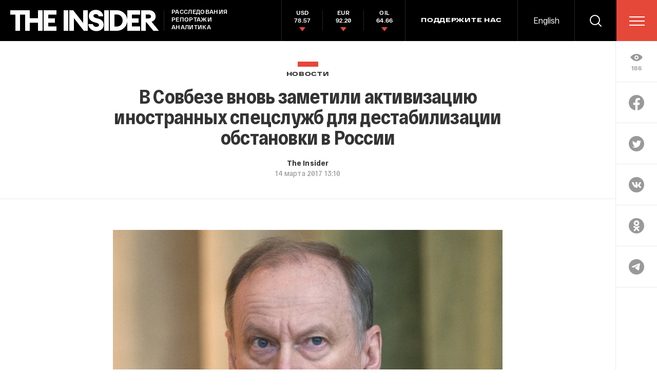

--- FILE ---
content_type: text/html; charset=utf-8
request_url: https://www.google.com/recaptcha/api2/anchor?ar=1&k=6LfXXlQrAAAAAJfFz-T9_R_zHKzorpYdeA7oEl5d&co=aHR0cHM6Ly90aGVpbnMucnU6NDQz&hl=en&v=9TiwnJFHeuIw_s0wSd3fiKfN&size=invisible&anchor-ms=20000&execute-ms=30000&cb=624m4ssf5g0q
body_size: 49043
content:
<!DOCTYPE HTML><html dir="ltr" lang="en"><head><meta http-equiv="Content-Type" content="text/html; charset=UTF-8">
<meta http-equiv="X-UA-Compatible" content="IE=edge">
<title>reCAPTCHA</title>
<style type="text/css">
/* cyrillic-ext */
@font-face {
  font-family: 'Roboto';
  font-style: normal;
  font-weight: 400;
  font-stretch: 100%;
  src: url(//fonts.gstatic.com/s/roboto/v48/KFO7CnqEu92Fr1ME7kSn66aGLdTylUAMa3GUBHMdazTgWw.woff2) format('woff2');
  unicode-range: U+0460-052F, U+1C80-1C8A, U+20B4, U+2DE0-2DFF, U+A640-A69F, U+FE2E-FE2F;
}
/* cyrillic */
@font-face {
  font-family: 'Roboto';
  font-style: normal;
  font-weight: 400;
  font-stretch: 100%;
  src: url(//fonts.gstatic.com/s/roboto/v48/KFO7CnqEu92Fr1ME7kSn66aGLdTylUAMa3iUBHMdazTgWw.woff2) format('woff2');
  unicode-range: U+0301, U+0400-045F, U+0490-0491, U+04B0-04B1, U+2116;
}
/* greek-ext */
@font-face {
  font-family: 'Roboto';
  font-style: normal;
  font-weight: 400;
  font-stretch: 100%;
  src: url(//fonts.gstatic.com/s/roboto/v48/KFO7CnqEu92Fr1ME7kSn66aGLdTylUAMa3CUBHMdazTgWw.woff2) format('woff2');
  unicode-range: U+1F00-1FFF;
}
/* greek */
@font-face {
  font-family: 'Roboto';
  font-style: normal;
  font-weight: 400;
  font-stretch: 100%;
  src: url(//fonts.gstatic.com/s/roboto/v48/KFO7CnqEu92Fr1ME7kSn66aGLdTylUAMa3-UBHMdazTgWw.woff2) format('woff2');
  unicode-range: U+0370-0377, U+037A-037F, U+0384-038A, U+038C, U+038E-03A1, U+03A3-03FF;
}
/* math */
@font-face {
  font-family: 'Roboto';
  font-style: normal;
  font-weight: 400;
  font-stretch: 100%;
  src: url(//fonts.gstatic.com/s/roboto/v48/KFO7CnqEu92Fr1ME7kSn66aGLdTylUAMawCUBHMdazTgWw.woff2) format('woff2');
  unicode-range: U+0302-0303, U+0305, U+0307-0308, U+0310, U+0312, U+0315, U+031A, U+0326-0327, U+032C, U+032F-0330, U+0332-0333, U+0338, U+033A, U+0346, U+034D, U+0391-03A1, U+03A3-03A9, U+03B1-03C9, U+03D1, U+03D5-03D6, U+03F0-03F1, U+03F4-03F5, U+2016-2017, U+2034-2038, U+203C, U+2040, U+2043, U+2047, U+2050, U+2057, U+205F, U+2070-2071, U+2074-208E, U+2090-209C, U+20D0-20DC, U+20E1, U+20E5-20EF, U+2100-2112, U+2114-2115, U+2117-2121, U+2123-214F, U+2190, U+2192, U+2194-21AE, U+21B0-21E5, U+21F1-21F2, U+21F4-2211, U+2213-2214, U+2216-22FF, U+2308-230B, U+2310, U+2319, U+231C-2321, U+2336-237A, U+237C, U+2395, U+239B-23B7, U+23D0, U+23DC-23E1, U+2474-2475, U+25AF, U+25B3, U+25B7, U+25BD, U+25C1, U+25CA, U+25CC, U+25FB, U+266D-266F, U+27C0-27FF, U+2900-2AFF, U+2B0E-2B11, U+2B30-2B4C, U+2BFE, U+3030, U+FF5B, U+FF5D, U+1D400-1D7FF, U+1EE00-1EEFF;
}
/* symbols */
@font-face {
  font-family: 'Roboto';
  font-style: normal;
  font-weight: 400;
  font-stretch: 100%;
  src: url(//fonts.gstatic.com/s/roboto/v48/KFO7CnqEu92Fr1ME7kSn66aGLdTylUAMaxKUBHMdazTgWw.woff2) format('woff2');
  unicode-range: U+0001-000C, U+000E-001F, U+007F-009F, U+20DD-20E0, U+20E2-20E4, U+2150-218F, U+2190, U+2192, U+2194-2199, U+21AF, U+21E6-21F0, U+21F3, U+2218-2219, U+2299, U+22C4-22C6, U+2300-243F, U+2440-244A, U+2460-24FF, U+25A0-27BF, U+2800-28FF, U+2921-2922, U+2981, U+29BF, U+29EB, U+2B00-2BFF, U+4DC0-4DFF, U+FFF9-FFFB, U+10140-1018E, U+10190-1019C, U+101A0, U+101D0-101FD, U+102E0-102FB, U+10E60-10E7E, U+1D2C0-1D2D3, U+1D2E0-1D37F, U+1F000-1F0FF, U+1F100-1F1AD, U+1F1E6-1F1FF, U+1F30D-1F30F, U+1F315, U+1F31C, U+1F31E, U+1F320-1F32C, U+1F336, U+1F378, U+1F37D, U+1F382, U+1F393-1F39F, U+1F3A7-1F3A8, U+1F3AC-1F3AF, U+1F3C2, U+1F3C4-1F3C6, U+1F3CA-1F3CE, U+1F3D4-1F3E0, U+1F3ED, U+1F3F1-1F3F3, U+1F3F5-1F3F7, U+1F408, U+1F415, U+1F41F, U+1F426, U+1F43F, U+1F441-1F442, U+1F444, U+1F446-1F449, U+1F44C-1F44E, U+1F453, U+1F46A, U+1F47D, U+1F4A3, U+1F4B0, U+1F4B3, U+1F4B9, U+1F4BB, U+1F4BF, U+1F4C8-1F4CB, U+1F4D6, U+1F4DA, U+1F4DF, U+1F4E3-1F4E6, U+1F4EA-1F4ED, U+1F4F7, U+1F4F9-1F4FB, U+1F4FD-1F4FE, U+1F503, U+1F507-1F50B, U+1F50D, U+1F512-1F513, U+1F53E-1F54A, U+1F54F-1F5FA, U+1F610, U+1F650-1F67F, U+1F687, U+1F68D, U+1F691, U+1F694, U+1F698, U+1F6AD, U+1F6B2, U+1F6B9-1F6BA, U+1F6BC, U+1F6C6-1F6CF, U+1F6D3-1F6D7, U+1F6E0-1F6EA, U+1F6F0-1F6F3, U+1F6F7-1F6FC, U+1F700-1F7FF, U+1F800-1F80B, U+1F810-1F847, U+1F850-1F859, U+1F860-1F887, U+1F890-1F8AD, U+1F8B0-1F8BB, U+1F8C0-1F8C1, U+1F900-1F90B, U+1F93B, U+1F946, U+1F984, U+1F996, U+1F9E9, U+1FA00-1FA6F, U+1FA70-1FA7C, U+1FA80-1FA89, U+1FA8F-1FAC6, U+1FACE-1FADC, U+1FADF-1FAE9, U+1FAF0-1FAF8, U+1FB00-1FBFF;
}
/* vietnamese */
@font-face {
  font-family: 'Roboto';
  font-style: normal;
  font-weight: 400;
  font-stretch: 100%;
  src: url(//fonts.gstatic.com/s/roboto/v48/KFO7CnqEu92Fr1ME7kSn66aGLdTylUAMa3OUBHMdazTgWw.woff2) format('woff2');
  unicode-range: U+0102-0103, U+0110-0111, U+0128-0129, U+0168-0169, U+01A0-01A1, U+01AF-01B0, U+0300-0301, U+0303-0304, U+0308-0309, U+0323, U+0329, U+1EA0-1EF9, U+20AB;
}
/* latin-ext */
@font-face {
  font-family: 'Roboto';
  font-style: normal;
  font-weight: 400;
  font-stretch: 100%;
  src: url(//fonts.gstatic.com/s/roboto/v48/KFO7CnqEu92Fr1ME7kSn66aGLdTylUAMa3KUBHMdazTgWw.woff2) format('woff2');
  unicode-range: U+0100-02BA, U+02BD-02C5, U+02C7-02CC, U+02CE-02D7, U+02DD-02FF, U+0304, U+0308, U+0329, U+1D00-1DBF, U+1E00-1E9F, U+1EF2-1EFF, U+2020, U+20A0-20AB, U+20AD-20C0, U+2113, U+2C60-2C7F, U+A720-A7FF;
}
/* latin */
@font-face {
  font-family: 'Roboto';
  font-style: normal;
  font-weight: 400;
  font-stretch: 100%;
  src: url(//fonts.gstatic.com/s/roboto/v48/KFO7CnqEu92Fr1ME7kSn66aGLdTylUAMa3yUBHMdazQ.woff2) format('woff2');
  unicode-range: U+0000-00FF, U+0131, U+0152-0153, U+02BB-02BC, U+02C6, U+02DA, U+02DC, U+0304, U+0308, U+0329, U+2000-206F, U+20AC, U+2122, U+2191, U+2193, U+2212, U+2215, U+FEFF, U+FFFD;
}
/* cyrillic-ext */
@font-face {
  font-family: 'Roboto';
  font-style: normal;
  font-weight: 500;
  font-stretch: 100%;
  src: url(//fonts.gstatic.com/s/roboto/v48/KFO7CnqEu92Fr1ME7kSn66aGLdTylUAMa3GUBHMdazTgWw.woff2) format('woff2');
  unicode-range: U+0460-052F, U+1C80-1C8A, U+20B4, U+2DE0-2DFF, U+A640-A69F, U+FE2E-FE2F;
}
/* cyrillic */
@font-face {
  font-family: 'Roboto';
  font-style: normal;
  font-weight: 500;
  font-stretch: 100%;
  src: url(//fonts.gstatic.com/s/roboto/v48/KFO7CnqEu92Fr1ME7kSn66aGLdTylUAMa3iUBHMdazTgWw.woff2) format('woff2');
  unicode-range: U+0301, U+0400-045F, U+0490-0491, U+04B0-04B1, U+2116;
}
/* greek-ext */
@font-face {
  font-family: 'Roboto';
  font-style: normal;
  font-weight: 500;
  font-stretch: 100%;
  src: url(//fonts.gstatic.com/s/roboto/v48/KFO7CnqEu92Fr1ME7kSn66aGLdTylUAMa3CUBHMdazTgWw.woff2) format('woff2');
  unicode-range: U+1F00-1FFF;
}
/* greek */
@font-face {
  font-family: 'Roboto';
  font-style: normal;
  font-weight: 500;
  font-stretch: 100%;
  src: url(//fonts.gstatic.com/s/roboto/v48/KFO7CnqEu92Fr1ME7kSn66aGLdTylUAMa3-UBHMdazTgWw.woff2) format('woff2');
  unicode-range: U+0370-0377, U+037A-037F, U+0384-038A, U+038C, U+038E-03A1, U+03A3-03FF;
}
/* math */
@font-face {
  font-family: 'Roboto';
  font-style: normal;
  font-weight: 500;
  font-stretch: 100%;
  src: url(//fonts.gstatic.com/s/roboto/v48/KFO7CnqEu92Fr1ME7kSn66aGLdTylUAMawCUBHMdazTgWw.woff2) format('woff2');
  unicode-range: U+0302-0303, U+0305, U+0307-0308, U+0310, U+0312, U+0315, U+031A, U+0326-0327, U+032C, U+032F-0330, U+0332-0333, U+0338, U+033A, U+0346, U+034D, U+0391-03A1, U+03A3-03A9, U+03B1-03C9, U+03D1, U+03D5-03D6, U+03F0-03F1, U+03F4-03F5, U+2016-2017, U+2034-2038, U+203C, U+2040, U+2043, U+2047, U+2050, U+2057, U+205F, U+2070-2071, U+2074-208E, U+2090-209C, U+20D0-20DC, U+20E1, U+20E5-20EF, U+2100-2112, U+2114-2115, U+2117-2121, U+2123-214F, U+2190, U+2192, U+2194-21AE, U+21B0-21E5, U+21F1-21F2, U+21F4-2211, U+2213-2214, U+2216-22FF, U+2308-230B, U+2310, U+2319, U+231C-2321, U+2336-237A, U+237C, U+2395, U+239B-23B7, U+23D0, U+23DC-23E1, U+2474-2475, U+25AF, U+25B3, U+25B7, U+25BD, U+25C1, U+25CA, U+25CC, U+25FB, U+266D-266F, U+27C0-27FF, U+2900-2AFF, U+2B0E-2B11, U+2B30-2B4C, U+2BFE, U+3030, U+FF5B, U+FF5D, U+1D400-1D7FF, U+1EE00-1EEFF;
}
/* symbols */
@font-face {
  font-family: 'Roboto';
  font-style: normal;
  font-weight: 500;
  font-stretch: 100%;
  src: url(//fonts.gstatic.com/s/roboto/v48/KFO7CnqEu92Fr1ME7kSn66aGLdTylUAMaxKUBHMdazTgWw.woff2) format('woff2');
  unicode-range: U+0001-000C, U+000E-001F, U+007F-009F, U+20DD-20E0, U+20E2-20E4, U+2150-218F, U+2190, U+2192, U+2194-2199, U+21AF, U+21E6-21F0, U+21F3, U+2218-2219, U+2299, U+22C4-22C6, U+2300-243F, U+2440-244A, U+2460-24FF, U+25A0-27BF, U+2800-28FF, U+2921-2922, U+2981, U+29BF, U+29EB, U+2B00-2BFF, U+4DC0-4DFF, U+FFF9-FFFB, U+10140-1018E, U+10190-1019C, U+101A0, U+101D0-101FD, U+102E0-102FB, U+10E60-10E7E, U+1D2C0-1D2D3, U+1D2E0-1D37F, U+1F000-1F0FF, U+1F100-1F1AD, U+1F1E6-1F1FF, U+1F30D-1F30F, U+1F315, U+1F31C, U+1F31E, U+1F320-1F32C, U+1F336, U+1F378, U+1F37D, U+1F382, U+1F393-1F39F, U+1F3A7-1F3A8, U+1F3AC-1F3AF, U+1F3C2, U+1F3C4-1F3C6, U+1F3CA-1F3CE, U+1F3D4-1F3E0, U+1F3ED, U+1F3F1-1F3F3, U+1F3F5-1F3F7, U+1F408, U+1F415, U+1F41F, U+1F426, U+1F43F, U+1F441-1F442, U+1F444, U+1F446-1F449, U+1F44C-1F44E, U+1F453, U+1F46A, U+1F47D, U+1F4A3, U+1F4B0, U+1F4B3, U+1F4B9, U+1F4BB, U+1F4BF, U+1F4C8-1F4CB, U+1F4D6, U+1F4DA, U+1F4DF, U+1F4E3-1F4E6, U+1F4EA-1F4ED, U+1F4F7, U+1F4F9-1F4FB, U+1F4FD-1F4FE, U+1F503, U+1F507-1F50B, U+1F50D, U+1F512-1F513, U+1F53E-1F54A, U+1F54F-1F5FA, U+1F610, U+1F650-1F67F, U+1F687, U+1F68D, U+1F691, U+1F694, U+1F698, U+1F6AD, U+1F6B2, U+1F6B9-1F6BA, U+1F6BC, U+1F6C6-1F6CF, U+1F6D3-1F6D7, U+1F6E0-1F6EA, U+1F6F0-1F6F3, U+1F6F7-1F6FC, U+1F700-1F7FF, U+1F800-1F80B, U+1F810-1F847, U+1F850-1F859, U+1F860-1F887, U+1F890-1F8AD, U+1F8B0-1F8BB, U+1F8C0-1F8C1, U+1F900-1F90B, U+1F93B, U+1F946, U+1F984, U+1F996, U+1F9E9, U+1FA00-1FA6F, U+1FA70-1FA7C, U+1FA80-1FA89, U+1FA8F-1FAC6, U+1FACE-1FADC, U+1FADF-1FAE9, U+1FAF0-1FAF8, U+1FB00-1FBFF;
}
/* vietnamese */
@font-face {
  font-family: 'Roboto';
  font-style: normal;
  font-weight: 500;
  font-stretch: 100%;
  src: url(//fonts.gstatic.com/s/roboto/v48/KFO7CnqEu92Fr1ME7kSn66aGLdTylUAMa3OUBHMdazTgWw.woff2) format('woff2');
  unicode-range: U+0102-0103, U+0110-0111, U+0128-0129, U+0168-0169, U+01A0-01A1, U+01AF-01B0, U+0300-0301, U+0303-0304, U+0308-0309, U+0323, U+0329, U+1EA0-1EF9, U+20AB;
}
/* latin-ext */
@font-face {
  font-family: 'Roboto';
  font-style: normal;
  font-weight: 500;
  font-stretch: 100%;
  src: url(//fonts.gstatic.com/s/roboto/v48/KFO7CnqEu92Fr1ME7kSn66aGLdTylUAMa3KUBHMdazTgWw.woff2) format('woff2');
  unicode-range: U+0100-02BA, U+02BD-02C5, U+02C7-02CC, U+02CE-02D7, U+02DD-02FF, U+0304, U+0308, U+0329, U+1D00-1DBF, U+1E00-1E9F, U+1EF2-1EFF, U+2020, U+20A0-20AB, U+20AD-20C0, U+2113, U+2C60-2C7F, U+A720-A7FF;
}
/* latin */
@font-face {
  font-family: 'Roboto';
  font-style: normal;
  font-weight: 500;
  font-stretch: 100%;
  src: url(//fonts.gstatic.com/s/roboto/v48/KFO7CnqEu92Fr1ME7kSn66aGLdTylUAMa3yUBHMdazQ.woff2) format('woff2');
  unicode-range: U+0000-00FF, U+0131, U+0152-0153, U+02BB-02BC, U+02C6, U+02DA, U+02DC, U+0304, U+0308, U+0329, U+2000-206F, U+20AC, U+2122, U+2191, U+2193, U+2212, U+2215, U+FEFF, U+FFFD;
}
/* cyrillic-ext */
@font-face {
  font-family: 'Roboto';
  font-style: normal;
  font-weight: 900;
  font-stretch: 100%;
  src: url(//fonts.gstatic.com/s/roboto/v48/KFO7CnqEu92Fr1ME7kSn66aGLdTylUAMa3GUBHMdazTgWw.woff2) format('woff2');
  unicode-range: U+0460-052F, U+1C80-1C8A, U+20B4, U+2DE0-2DFF, U+A640-A69F, U+FE2E-FE2F;
}
/* cyrillic */
@font-face {
  font-family: 'Roboto';
  font-style: normal;
  font-weight: 900;
  font-stretch: 100%;
  src: url(//fonts.gstatic.com/s/roboto/v48/KFO7CnqEu92Fr1ME7kSn66aGLdTylUAMa3iUBHMdazTgWw.woff2) format('woff2');
  unicode-range: U+0301, U+0400-045F, U+0490-0491, U+04B0-04B1, U+2116;
}
/* greek-ext */
@font-face {
  font-family: 'Roboto';
  font-style: normal;
  font-weight: 900;
  font-stretch: 100%;
  src: url(//fonts.gstatic.com/s/roboto/v48/KFO7CnqEu92Fr1ME7kSn66aGLdTylUAMa3CUBHMdazTgWw.woff2) format('woff2');
  unicode-range: U+1F00-1FFF;
}
/* greek */
@font-face {
  font-family: 'Roboto';
  font-style: normal;
  font-weight: 900;
  font-stretch: 100%;
  src: url(//fonts.gstatic.com/s/roboto/v48/KFO7CnqEu92Fr1ME7kSn66aGLdTylUAMa3-UBHMdazTgWw.woff2) format('woff2');
  unicode-range: U+0370-0377, U+037A-037F, U+0384-038A, U+038C, U+038E-03A1, U+03A3-03FF;
}
/* math */
@font-face {
  font-family: 'Roboto';
  font-style: normal;
  font-weight: 900;
  font-stretch: 100%;
  src: url(//fonts.gstatic.com/s/roboto/v48/KFO7CnqEu92Fr1ME7kSn66aGLdTylUAMawCUBHMdazTgWw.woff2) format('woff2');
  unicode-range: U+0302-0303, U+0305, U+0307-0308, U+0310, U+0312, U+0315, U+031A, U+0326-0327, U+032C, U+032F-0330, U+0332-0333, U+0338, U+033A, U+0346, U+034D, U+0391-03A1, U+03A3-03A9, U+03B1-03C9, U+03D1, U+03D5-03D6, U+03F0-03F1, U+03F4-03F5, U+2016-2017, U+2034-2038, U+203C, U+2040, U+2043, U+2047, U+2050, U+2057, U+205F, U+2070-2071, U+2074-208E, U+2090-209C, U+20D0-20DC, U+20E1, U+20E5-20EF, U+2100-2112, U+2114-2115, U+2117-2121, U+2123-214F, U+2190, U+2192, U+2194-21AE, U+21B0-21E5, U+21F1-21F2, U+21F4-2211, U+2213-2214, U+2216-22FF, U+2308-230B, U+2310, U+2319, U+231C-2321, U+2336-237A, U+237C, U+2395, U+239B-23B7, U+23D0, U+23DC-23E1, U+2474-2475, U+25AF, U+25B3, U+25B7, U+25BD, U+25C1, U+25CA, U+25CC, U+25FB, U+266D-266F, U+27C0-27FF, U+2900-2AFF, U+2B0E-2B11, U+2B30-2B4C, U+2BFE, U+3030, U+FF5B, U+FF5D, U+1D400-1D7FF, U+1EE00-1EEFF;
}
/* symbols */
@font-face {
  font-family: 'Roboto';
  font-style: normal;
  font-weight: 900;
  font-stretch: 100%;
  src: url(//fonts.gstatic.com/s/roboto/v48/KFO7CnqEu92Fr1ME7kSn66aGLdTylUAMaxKUBHMdazTgWw.woff2) format('woff2');
  unicode-range: U+0001-000C, U+000E-001F, U+007F-009F, U+20DD-20E0, U+20E2-20E4, U+2150-218F, U+2190, U+2192, U+2194-2199, U+21AF, U+21E6-21F0, U+21F3, U+2218-2219, U+2299, U+22C4-22C6, U+2300-243F, U+2440-244A, U+2460-24FF, U+25A0-27BF, U+2800-28FF, U+2921-2922, U+2981, U+29BF, U+29EB, U+2B00-2BFF, U+4DC0-4DFF, U+FFF9-FFFB, U+10140-1018E, U+10190-1019C, U+101A0, U+101D0-101FD, U+102E0-102FB, U+10E60-10E7E, U+1D2C0-1D2D3, U+1D2E0-1D37F, U+1F000-1F0FF, U+1F100-1F1AD, U+1F1E6-1F1FF, U+1F30D-1F30F, U+1F315, U+1F31C, U+1F31E, U+1F320-1F32C, U+1F336, U+1F378, U+1F37D, U+1F382, U+1F393-1F39F, U+1F3A7-1F3A8, U+1F3AC-1F3AF, U+1F3C2, U+1F3C4-1F3C6, U+1F3CA-1F3CE, U+1F3D4-1F3E0, U+1F3ED, U+1F3F1-1F3F3, U+1F3F5-1F3F7, U+1F408, U+1F415, U+1F41F, U+1F426, U+1F43F, U+1F441-1F442, U+1F444, U+1F446-1F449, U+1F44C-1F44E, U+1F453, U+1F46A, U+1F47D, U+1F4A3, U+1F4B0, U+1F4B3, U+1F4B9, U+1F4BB, U+1F4BF, U+1F4C8-1F4CB, U+1F4D6, U+1F4DA, U+1F4DF, U+1F4E3-1F4E6, U+1F4EA-1F4ED, U+1F4F7, U+1F4F9-1F4FB, U+1F4FD-1F4FE, U+1F503, U+1F507-1F50B, U+1F50D, U+1F512-1F513, U+1F53E-1F54A, U+1F54F-1F5FA, U+1F610, U+1F650-1F67F, U+1F687, U+1F68D, U+1F691, U+1F694, U+1F698, U+1F6AD, U+1F6B2, U+1F6B9-1F6BA, U+1F6BC, U+1F6C6-1F6CF, U+1F6D3-1F6D7, U+1F6E0-1F6EA, U+1F6F0-1F6F3, U+1F6F7-1F6FC, U+1F700-1F7FF, U+1F800-1F80B, U+1F810-1F847, U+1F850-1F859, U+1F860-1F887, U+1F890-1F8AD, U+1F8B0-1F8BB, U+1F8C0-1F8C1, U+1F900-1F90B, U+1F93B, U+1F946, U+1F984, U+1F996, U+1F9E9, U+1FA00-1FA6F, U+1FA70-1FA7C, U+1FA80-1FA89, U+1FA8F-1FAC6, U+1FACE-1FADC, U+1FADF-1FAE9, U+1FAF0-1FAF8, U+1FB00-1FBFF;
}
/* vietnamese */
@font-face {
  font-family: 'Roboto';
  font-style: normal;
  font-weight: 900;
  font-stretch: 100%;
  src: url(//fonts.gstatic.com/s/roboto/v48/KFO7CnqEu92Fr1ME7kSn66aGLdTylUAMa3OUBHMdazTgWw.woff2) format('woff2');
  unicode-range: U+0102-0103, U+0110-0111, U+0128-0129, U+0168-0169, U+01A0-01A1, U+01AF-01B0, U+0300-0301, U+0303-0304, U+0308-0309, U+0323, U+0329, U+1EA0-1EF9, U+20AB;
}
/* latin-ext */
@font-face {
  font-family: 'Roboto';
  font-style: normal;
  font-weight: 900;
  font-stretch: 100%;
  src: url(//fonts.gstatic.com/s/roboto/v48/KFO7CnqEu92Fr1ME7kSn66aGLdTylUAMa3KUBHMdazTgWw.woff2) format('woff2');
  unicode-range: U+0100-02BA, U+02BD-02C5, U+02C7-02CC, U+02CE-02D7, U+02DD-02FF, U+0304, U+0308, U+0329, U+1D00-1DBF, U+1E00-1E9F, U+1EF2-1EFF, U+2020, U+20A0-20AB, U+20AD-20C0, U+2113, U+2C60-2C7F, U+A720-A7FF;
}
/* latin */
@font-face {
  font-family: 'Roboto';
  font-style: normal;
  font-weight: 900;
  font-stretch: 100%;
  src: url(//fonts.gstatic.com/s/roboto/v48/KFO7CnqEu92Fr1ME7kSn66aGLdTylUAMa3yUBHMdazQ.woff2) format('woff2');
  unicode-range: U+0000-00FF, U+0131, U+0152-0153, U+02BB-02BC, U+02C6, U+02DA, U+02DC, U+0304, U+0308, U+0329, U+2000-206F, U+20AC, U+2122, U+2191, U+2193, U+2212, U+2215, U+FEFF, U+FFFD;
}

</style>
<link rel="stylesheet" type="text/css" href="https://www.gstatic.com/recaptcha/releases/9TiwnJFHeuIw_s0wSd3fiKfN/styles__ltr.css">
<script nonce="NreKx6yBiKpKeMhGitMRWw" type="text/javascript">window['__recaptcha_api'] = 'https://www.google.com/recaptcha/api2/';</script>
<script type="text/javascript" src="https://www.gstatic.com/recaptcha/releases/9TiwnJFHeuIw_s0wSd3fiKfN/recaptcha__en.js" nonce="NreKx6yBiKpKeMhGitMRWw">
      
    </script></head>
<body><div id="rc-anchor-alert" class="rc-anchor-alert"></div>
<input type="hidden" id="recaptcha-token" value="[base64]">
<script type="text/javascript" nonce="NreKx6yBiKpKeMhGitMRWw">
      recaptcha.anchor.Main.init("[\x22ainput\x22,[\x22bgdata\x22,\x22\x22,\[base64]/[base64]/bmV3IFpbdF0obVswXSk6Sz09Mj9uZXcgWlt0XShtWzBdLG1bMV0pOks9PTM/bmV3IFpbdF0obVswXSxtWzFdLG1bMl0pOks9PTQ/[base64]/[base64]/[base64]/[base64]/[base64]/[base64]/[base64]/[base64]/[base64]/[base64]/[base64]/[base64]/[base64]/[base64]\\u003d\\u003d\x22,\[base64]\\u003d\\u003d\x22,\[base64]/[base64]/CvcOBFHw1w480UyhkQsKuwqPCklRzEMO4w6jCvMK5wp/DpgXCscOlw4HDhMOxbcOywpXDjcOtKsKOwo/Dv8Ojw5A/[base64]/[base64]/RjHDpjfCogpUwrHDmMKUacOHw7l5w7rCisKlM2ogPMONw7bCusKff8OLZx7DrVU1UsKAw5/[base64]/woE/MGtfw4PCrFLCr2DDqMK5woxOw68uUMOyw5sOwo/CmcKDNGvDqMOzHcKFacKUw6DDicOCw6HCpGDDjB0FKynDkR9GLk/CgsOUw6gfwq7Dk8Kawr7DoRc3wq4KKQPDlwcVwq/DkyDDp2tVwoHDgkXDsxbCgsKTw4wlIcONNsOKw6jDk8K6S0o8woHDr8OsID4XdsO/MDPDiwQiw6/Di2dwWMOnwoF8HC7Dsytfw5PDsMKWwpgSwoZ8wpjDi8OIwohyJWDCmjlmwrZEw5DCsMOlKsKHw5fDncKsP0xHw7QQLMKWKCzDkUFbXwrCvcKPRUDDucKuw6bDgj5owoXCl8O3wo4uwprCscO/w6HCmsK7KsKqfkJsW8OvwqwbYkPCv8KnwojCh3HDkMOiwp/[base64]/TRHDosOkL8KfTMKPaz7CmsO8wqDCogRTE8OmTcKRw4TDpGDDpsO7w5fDk8OEQsKAwpfCmsOSw5bCrzMIR8O2acOiO1sWGcKzH3jDsRrClsOYWsOHHMKqwq/Cj8KhOxzClcKjwpXCpD9Cwq3DqU80a8OobTlnwr3DsQjDmcKGw7nCosKgw4YDKsOjwp/Cj8KsCcOEwr82wqPDrMKQwofCu8KDCgB/[base64]/CqgzCl38NJ1bDgMKVwqUowrvCnWLCs8KiwpJCw4B9BhTCgAlCwq/CnsKrPsKiw4Zvw6BsVsOSUUsCw5PCsw7DmcOZw6wWeGkDQ2jCmFXCpSo8wpPDjzHCmsOieXXCv8KQT1TCh8KoH3piw4fDgMO5wobDjcOQOlstWsKnw610DHtXwpUaCMKsW8Kww4Z0UsKQAjQPYcOTB8K/w6DCuMOww6MgRMKBDi/CosODfQbCkMK2wo3CvEfCicOaF3pyOMOXw6LDiFsew6XCrMOoa8OLw7d0LcKFfUTCssKqwpbChSnCtAsZwqcnWWdOwrzCrSd0w6dhw5nCnMKNw4LDncOcPWQWwo5xwr5wBcKDaFDCiyfDkQFMw5/DpcKGCMKGJndXwodMwqLDpjsUawMsBS0DwrzCh8OTBcOUwp/Cu8K6Aj0mFQlPNX3Dmw/Cn8OhTXTDl8OFUsKyFsK6w6VdwqcNwpzDsRpQCMOCw7IxaMOywoPChcOKGsKybxrCg8O/MBDCk8K/[base64]/DrhnCmQhBwqpHw5c+MMOGwqzDjW8JOAJ/w40yHBFnw43CnkE4wq16w4dQw6UoJcOxPXk5wrHCtHfDh8Oow6nCssKAwooSEjbClBodw7/CmcOdwqkDwrwvwonDumvDp0rDncO7QsK6wqUTeShLesOiQMKdbi5JJH1ZJcOHFcO7ScOlw5tZViBxwpjCocOTUMOKFMO5wpDCssKew4LCuWHDql4LWsO7csKhE8K7IsKdCcOBw7ELwr9bwrvDqsOtexR9fcKBw7bCsHPDu3dUFcKSRRMtC0/DgUZdM0XDjCzDgMOLw5bCr3IywovCuW0IQV1WCsO0wqVyw74Hw5MYOzTCpUQnw45lZ1zDuzTDrhXCt8K9w6DDh3F1BcKgw5PDgsOpLQMiX1gywrsSeMKjwqfCgUIhwoN/[base64]/[base64]/[base64]/CtsKMw7PDg8ONw7d/I2ECw6BZKcKzwqlDw5BtMMOcAm3DqcK/w4rCncKUwofCjVZnw5gvYsK4w5HDhAPDk8ObK8Osw597w4spw6l+wogCTg/DsxUcwoMGMsOMwpsjYcKSJsOIbQFZw7XCqwrCmVnDnHTDvVHDlDHDplJzSxjCjwjDnktqE8OuwqpJw5V/woojwppsw6JjYsOYITLDi1VeB8KGw7gJfBZdwr9aMsO0w4dlw5bChcOFwoFdB8ODwoddDsOcwq3Cs8Kgw5bCtmlYwrjCsWseJ8Kkd8KKacO/[base64]/[base64]/CuMKtVcKNwqzDkMOqwrABFD5vw6BoN8OuwpXCrmnCmsKZw54Twp3CosKMw47CuwUewpDCjARoIMOxFRpkwqHDp8Ofw67DiRVbZcO+B8OOw4ZBfMOoHFBkwqcMacKcw5p8w7oxw53CtVwZw5/DmMK6w7rCnMOrDms3FMOxKTzDnEnDkCtuwrTCp8KpwoLDqBzDsMKhKynDisKAwqnCmsO4ayPCpnTCtX8Zwq3DqsKVAMKJTcKew7hewpbCnsO+wq8Sw7TCpsKBw7/[base64]/CsG7DnMODIU5rw6vCiXcmJMKTYMOMwqTCgMO/w7jDqkvCjcKdeU4sw4PDsn3CvGDDqFzCqMK6wr8BwpDCh8Ktwo1KZDprIMO/UmsawovDry1raV9RVcOvf8Oaw4rDuDARwr3Duh5Gw4zDh8ORwq9KwqTCukTClmzCqsKPd8KSDcOzw6UgwqBbwpLCksOdaQ4ybDHCm8KcwoMGw5DCqSA0w7x5EsKbwr7Dh8KQFcK1wrfCkMKcw40Sw49/MUl8wqkrfhTCp0/ChMONIFLCknvDohNdBsOSwq/Dvzw0wozCksKnPlF/[base64]/DpgHCkcKmbMKwwr1Iw73Dq8OdCwXCj1/DnnXCrV/[base64]/Dn8OZdig0wqcfw64TAD84woLDpMOpFG9Ic8OQN2oZJjQXZsK/JcOOU8OVAsKFw6tYwpdPwr9Owrx5w5QRezwoRnF8wpNJegzDm8OMw7JcworCtHvDujjDhMOOwrXCgTjDj8OvZ8KZwq4MwrnCmCIDLwt7FcKbNQwhJsOHIMKVTx/[base64]/ClMKswqvCnmNLMcKiw7JTwrPCpMKEfMKwBR3DhjTDpirClW8NN8KhVyXDgcKnwqBUwrwlM8K4wpDDu2rDucObMBjCqlItVcKyTcK/BUTCoz3CsWLDpHtyRMK7wpXDgRJuGkVDdEY9fmMswpdkKCrCgA7Dl8Kqwq7CkT0+MFfDq0J/OH3CrMK4w7EJSMOSUSU7w6FRfFsiw53DnMOMwr/CrQNXw5p/bT4Yw5hrw4HCnBlxwoRSHsKVwoPCosOUw5Y4w6xBcMOEwqvDnMKFEMOXwrvDkH3DriXCh8OLwrHDhk0zMS5dwoDDkXjDlsK1DGXCgB9Kw6TDkVnCpQk8wpJPwpLDssKmwp5Iwq7CnQjDsMOVw70+UysIwqowBMK6w57CoV3DpGXClhzCsMOPwql/wpXChsKJwpDCsyYyUsOPwofDv8OxwpMZHWPDrsOowqQUXsKiw7zDmMObw7vDsMKOw7fDqyrDqcKzw5Bfw5Jpw7AgLcOuDsOUwoNxcsK8w6LCicKww7IzV0A+WDbCqBbCgEzDpHHCvG05XMKMQcOwM8KnYzBMw4s5DgbCoizCsMO4NMKRw5bCoDhNwqB/[base64]/CpcK1SjNra0EiQz0Bw7PCpMOaQgHCrcOLbmHDhQcXwptFw4TCg8KDw5VgCsOgwrtRfBnCkMOXw45HBhXDniVKw7TCkMKvw5/[base64]/DojNlQj4dFgTDt8OpdsKnbS4wacO6ZsKewojDqcOVw5HCmMKfWHHCicOoRMO3w7rDtMK5fFvDl18pw7DDrsKiXm7CucOHwofDhlHCtcOmMsOUTsOtScK4wp3ChcOoAsOuwpBjw7pcK8OIw4YSwqxGX0s1wotzw67CicOzw6x3w5/DscOlwr53w6bDi0PDgMOQwpTDoEYWf8KOw6HDq1VIw5shLMO3w7o/K8KvDXYpw7cbfcOkEBNaw4sWw70xwpRfdToFEh3DvMKCdyrCsD4aw4zDoMKKw6TDlUXDtWfChMKyw6Ynw43Cn1ZqHsK/w7oPw5zCmTDDixrCjMOGw67CnhnCusO9wobDr0HClMO7wr3CssOVwqLCsXMXRcOYw6oDw7XCpsOsHmjCsMOvS3nDlifDuQQxworDjUPDgVbDn8ONFk/CsMOEw4dqdcOPDAwqYi/[base64]/CgjDDv1DChntAw7HDhikjwpLCrwDCnMOZw4oTdhM1A8KmPnfDhMKzwoxsOjzCu1AAw7/DjcK9d8OYFwrCgCQ8w7kkwogAaMOFDsOQwqHCuMKPwoc4MQNYfXzCnUPDqnvDqsOqwoQ4RcKnwqDDk24vG1nDo1vDoMKywq/[base64]/[base64]/DjE3DtcOEwpsowqPDh2zClsO6f8ODw7TDgcOrw70Hw590w4HCn8OfwqNUw6ZzwqDCrsKfDcO2YsOwERELN8K7w4zCt8OVa8K/w5TCglTDqMKZV1/Dq8O7Ejcgwrt+T8KtRMOLE8O5HMKXw6DDlSZewqdJw78Wwq8iw4vCnsOTwqPDk1nDnnDDv2cUQcKbccOEwqdaw4XDgAHDtcOiFMOjw5UDYxUww5UTwpwfb8KIw6slJkUawqvCmEw4FMODW2fDmxlTwpYCdw/Dr8O1X8OEw5nCgW0Nw7XCssKXMy7Dk1Z2w5ENAcK5BMKLBih0B8K6w67DpsOSPl56bQszwqvCljbCuWjDo8O3OzljXMK/McOLw41cEsOvwrDCoC7Dp1LCgBLCgFF7wpxqdER1w6PCqMKAYR/DpMOewrbCvndWwpwnw43DpzbCrcKWEsKmwqzDk8KZw6PComHDuMODwrQ3R3HDn8Kaw4HDoDNOw5p/JwbDnB5tb8OWw4/[base64]/CjAdHw40kw4YPY03Cg8OTwr7DosOpacKBQhXCncKLVBQCw7I4bA3DiznCs188KMOEVAfDp37CgMKbwrHCpcKYblsuwp3DrsK+wqxTw6AVw5nCshDCnsKAw61mw5VPw4RGwr1cEcKbF27DuMOcwqDDmsOWPMKPw5DCuGsAXMOQdG3DgyN/VcKlEMO+w7R0UXNJwqcvwp7Ct8OOH33DvsKyBcO/DsOswoXChDBfdMK2wqpAO1/[base64]/Dg8K9wqUWRmZJbFjCscOiWMKiWcKNCMOKw7AZwqvDtcOTLcOWwr1AOcO/IVrCmBR8wqTCvMO/w4ZXw5jCvMKtwrIBfMOfPcKTHcKYWMOuBnHDlTFCw5howofDlSxdwofCtcK7woLDpg4TeMO+w54Eam8ow4lJw4h6AMOWQsKmw5nCqQcdBMK8LGbDjDhLw616ayvCusO/wokNwoHCgsK7PUchwqpUWTFVwo8BJsKEwoI0fMOqwoHDtlszwoHCs8O9w6tkJBInF8KadTk9wo5NFcKlw5DCo8Kkw6U4wo7Do0ZAwpR0wpt7YTo2OsK2JlLDuWjCtsKSw4AFwptTwo4DWnYlPcKFKivCkMKLUcOnH29bbg/DsF4FwpjDoXdOH8KYw59nwqZCw4Iuw5BOUm5ZLsOeYsOcw59ewoR/w7/DqsK/I8KIwohfCQkOTcOewqx9CFErawUZwq/Dh8OLIcKhOsOYMBfCsyLCncOuXcKLc2Egw6rCssOSVcO7wrwZbsKGZ0zCgMOcwpnCoXbCpitHw6LDlMOgwrUvPHZCBcONECnCmULDh3kAw47DlMOpw4zCoFrDlwMCPSVLG8KUwrE5Q8OYw7MOwrRrG8K5woLDhsOdw5waw4/CvzgVEwbCq8O8wp5uUsKnwqXCgMKNw7bDhko/wpBWSyorYnMMw51ywpFCw7xjFcKSO8Odw6TDpWZHLMOHw5nDsMOEOVlOw7LCuFHDqljDsx7CoMKgdRMfDcORU8Kzw79Bw7nCtEDCi8O/w7LCjcOfw4kucmpCesO0ZC3CtcOPcCQrw5Ucwq/Dk8O1w5TClcO+wpXCkhl7w4fCvMKcwpZDwr7DmSNAwr3DvsO2w5FSwooYNsKZAMOOw6DDiFhKdS14w4/[base64]/DhhrDtgDCuMOVEBgOw61Ow7fDo8KgC2jDpDvCvTg1w7vClsOMM8KFwr8Cw7xnwqrClsKPC8OQLh/DjsKSw4PChFzCq3LCqsKqw5tMXcOZQxdGacKrCsKbAsKbGFNkNsOrwoU0PlPCpsKgEsOPw78EwpkSRG8mw7gYwp/Dq8KfLMOWwoZNwqzDjcK3wo3CjnU4XsKGwpHDk2nCmsOJw6UZwqpjwrTCrMKIw7rCqRk5w6Vpwr8Ow5/Cpi/CgiF+aSZrLcKrw75UTcO7wq/DtyfDrMOsw4plWsK6f1/CscKPOhwhExp3wpsnwoMYdx/[base64]/CvnZBWxLCtnZzwrJKRSPCnE0bwoPDjMKfREcJwppJwpZ9wqQww44yc8ObBcOTw7Bjwq8LHE3Dhnp9KMO/woHDrSkJwp8hw7/DpMO/GMKAJ8O6AlsGwrESwrXCrsK2VsKiIlVVJ8OzIzvDh2/DsmDDjsKEf8OUw58ND8OXw53ChR4BwqnChsKqc8OkwrrCoQXDonJywowew4YYwpNrw6Yew5J9csOqFcOfw53CscK6OcKzHS7DtT87Q8Oew7LDm8OXw4VBGsOtJMOEwo/DhsONblJAwpTCtX3DhcKbBMOPwpHDozrCnClrS8OIPxsIGsOqw71Lw7ohw4jCkcOTKQ5XwrjCnW3DhMKkc31ewqPCsDDCq8O4wrvCpH7DnUVgEBbCmSF2MMOswrjCjT3CtMO/[base64]/w4TCkwLDjcOXw7QmTmNDw59+w4tcw6fCmD3CmcOBw4sIwpwUw6fDvExdDGrDmS7ChGl5GRguV8OswoZTVMOIwpLCjcK0GsOaw7jCkcKwMTRTWAfDlsO0w7VMfUXDtE0Yf38aQsOBUC3CjMKvwqozQjdDSA/DrsKDN8KIGsOSwo3DncOmX3fDlXPDlwQsw6jDusKCfWHCnXYHfUHDlikqwrYUOsOPPxPDnTXDvcKWc0Q5DHDCiCAkw54eZn80wpdXwp0mb3DDj8OQwp/Ct0YMRcKIBcK7ZMKrd2YJMcKHBsKTwrIAwp7CsDFkaRDDkBQTNcOUKnNnAgQNN1AvKz7CuE/Dh0rDlV4HwroRwrB2RMKJM1QyGsK2w5jClsOfw7/Ct2Jqw54GRsKtW8OxS0/CrkZEw5R6K2nDkCTDgsOrw6LCqn9bbzLDtxhCeMOTwp5/Hxx5E0F+UG9nCnTCmC/CksOxAx3CilTDpAXCrR3CpQ7DjSbChAnDksOrFMK3MmTDlMOGaWUMEBpzZh/CmWR1ZxdIZcKgw5XDvMOpRMOgZcOoHsKNeXIrIWxnw6DDhsOvBh9Pw7rDhnHCg8OLw5zDsELCnkI+w5NAwoQqKcK2wqjDpHYswoHDnWfCn8KiI8OJw7cHMMKLU2xNAsKiwqBAwoTDnkHDpsOXwoDDlMK7wqZAw7TCsGDCrcKJO8K7w6LCtcO6wqLCr0XCglVHWW/Cu3Yjw7A7wqLCrnfDnMOiw4/DnGBcBcKdw5zClsKxCMOmw7oCw6vDucKQwqzDrMOrw7TDu8KECEYHbQ9cw7dNd8OMFsK8YwlCfjd9w5zDu8Osw6R7wqzCpmtRwpQbwqHDoTLCiQ9Bw5XDiRHCiMKfWzF9bhrCu8KRUsOSwoIAXMKVwoPCvi/[base64]/DqWjCvlAJOsKmw7JsfMKaEFLCnVnDkzxOw7ISPBPDicOxw6w0wqDClmbDlGQtEgB5P8OcVSxYw7tlO8OAw7RjwptRbxsrw6EJw4XDhMKabcObw6TDpRLDiVgAcl7DssOzGzVdw7DCkjrCgsK8w4QPTm/DncOxPHjCrsO6FmwqcMK0UsORw6BSZ3/DlMO/wrTDmTvCs8KxTsK5asKtXMOtZ20BCcKWwrfDqQx0wpsaKQvCry7Djm3ClcOkLVcswpjDgcKfwoPCmsOQw6YwwrY2wppcwqF0w70DwqnDnsOWw7dOwrI8Zk3DjsO1w6IYw7MewqdZGcOpM8KZw4vClMOpw48ZMFvDjsOUw4LDo1PDi8KGwqTCqMOYwoM/Q8OFFsKsZcOeAcKmw7MSf8OJRARQw6rDvRQww6VPw77DlRfDvcOKU8ONNTfDt8Kyw4nDigcFwoA4MRUIw48bfMKxMsOaw7leLxllwqJGIAvCpExgd8OWUQg4f8K+w4vCtClIY8K6ccKJVMOGdjnDpwrDr8ObwpjDmcKNwq/[base64]/[base64]/Dk8KABmpkX0PDosOJw50PacKPw7fCpMOKw4fCiTczQX/CsMKUwrvDuXQ+wonDrMODwoA0woPDnMK/wqDCocKQQTMswpLChUTDpHIDwqLDg8K3woM1fcOdw4R6G8KswpUECMOYwrbCgcKsVsOaRsKMwo3CqxnDqcKNw7k3OsOLH8KZR8Oow7TCiMOSEcOJTQbDpzo7w7Zmw7zDucKnKMOmGsOAacO/[base64]/DikvDu0McwrLDhcO5fMKlw5DCgwXDmMOMw73DjMKNHMOsw6/DlUFQw6ZGMsK0w4XDoVNxRVHDqBgJw5fCrcKhcMOJw6vDgcK2NMKZw6JJfsOEQsKYOcKfOm0SwpdKw6E/[base64]/[base64]/DgmfDiMKpwrDDinElAjnDvsOjwqIew6nCkcOxw5DDm2PDolEPR0wyBsKYwrwrZsODw77Ck8KGYsKDTcKmwq4AwprDjlvCs8Kyd20nGQjDtcKIGsOGwrfDjcKLagrClAHDlGxXw4bDlMOaw50PwofCs3/DmHzDmlNASHlANcOBDcOURMOzwqZDwokfdSjDslUew5VdMUfDmMOTwpJrfMKJwq4KQHxJwppmw4c/ScKoTTTDmyscXMOKLCI8RsKFw684w7XDgcO0VQvDhyDDlwjDrsO/HljCt8OSw6LCo2fCrsK0w4PDqkpQwp/[base64]/DicKFwrLDoTXDnHfCv0jCv8ORw4hVw6wnwrPCoRjChhIIwpMxLADDhcKtZA3Dv8KsOiTCscOQY8OEVxfDqcKlw7/[base64]/CmMKOPXXCvABowpjCvnZ/w6jCiHLCoVZafkFQeMORIntoVGrDjVnCtMOQwoLCoMO0L0XCt2HCsAk8eybCosOSw6x9w79uwq9RwoxJaDDCplPDvMO6V8OxCcKyWz4Iwr/CgmYIw6XChHbCvcOeV8OIPgHDisKFw63DtcKUw6hSw5TCqsOzw6LDqlBswp5OG0zDncK/w6rCucKzdSkiZCk6w6Z6e8KRw50fKcOxwprCssOlwrDDgcKFw6Nlw4jDqMOww5RnwoRkwq3ChlMuR8O/Pmouwr7CvcO7wop4wplCwqHDjGMsecKGS8OEGV59FH1QeS4jR1bCtDPDrFfCg8KOwoZywoTCicOzAzENbnhGwrkrf8K/wofDscOqwppwfMKVw74fecOIw5klesOiJE/ChMK3Li3CtcOsB0YkCMODw6lrciVQL33CisOLQ0ASGj/CnRMXw53CsgNOwqzCixfDjiZbw6bDksO6egDDg8OFdMKiw4xyYcO+wpVTw6RlwofCrMO3wosuZiTDusOiLGw9wq/CnQhMEcOLCxnDr3E5bm7DvcKCd3TCtMOYw6Z/wrXCv8OGAMKyYS3DssOlDlZtEnMDe8OhHGEhw7kjDsOowq/DlE9MPDHCgBfCgkktWcKhw7oOUVFKZCHCiMOqwq8IG8OxYMKhWUd5woxsw67CgDTChcOHw7/[base64]/Do8OdwoLDr18zKsOFwozDtMKVw4c/GgMJaMOhw6LDlABUw7V/w7vDk29SwovDpk/[base64]/[base64]/[base64]/OMKow6Z3PgrDhn/Dp8KqwrMVwpbCvmfDjMKQw6MJellXwpoLw5XCmsK0UsO7woXDq8Khw6oxw5vCgcO4w60cNMKFwpg9w4zChy8iPyBJw7/DvHl+w7DCo8O9AMOSwoxiKMOSb8OswrAcwqDCvMOMwo/DlgLDqTnDqAzDvlXChMKBdVPDrsOiw7kxa03DqBPCnk7DoRzDoSRUwo7ClsK/FF47wqkGw6zDisKJwrtlFMOnf8Kew4Jcwq9CRMKmw4/[base64]/THwdw51Zw5sHQEk9FMO/RSTDnTfCgMKqagzCvmzDt2QFTsO4wqPCpsKEw4Vdw7ECw5x/XMOtYMKuScKkwrwhR8KHw5wzEwXDn8KbU8KKwo3Cs8OfN8OIDBrCqXhkw6B3cRnCuS4xBsK6wqLDvCfDq2xPI8OnBX3CkhbDhcOsZ8OAw7XDgRcVR8OyK8KnwrlSwpbDunPCuCY5w6rCpsKlUcO+L8Kxw5Zlw6BJdcOBKSMuw4kyAR/DmcK8w4lWGsOow4HDtmh5AcOzwpvDv8ODw4HDpFwqVcKTEMKrwqg+YRQVw5w4wovDi8KwwoI5VT7CmD/Dp8Kuw7ZYwqx3wqbCqiN2BcOSbAgyw4rDj1PDhsOiw6xXw6XCucOsPlgFWsOBw4fDmsKSIMOBw7N2wpshw7dBJsOjwrHCgMOLw6/CocOgwrgmMcOuMFbDhQFCwoQVw79hBMKGcAZ4LQnCsMOIdABOPmZwwqgjw5jCmDjCkE4xwqt6HcKJRcOMwrNFUMO6NkMCwonCtsKWeMO3wo/[base64]/asKFwpHDulHDh8OxwpTDusKTwq0sVMOlwrjCjTpvw6/DjMOAbwnCmjc1GTnCjV/[base64]/CiifCtzHDtMO8KGvCsAXCuMK4w7t/wqvDjMKmc8K1wpIHMyZ7wofDkcKoZjp3JMKeVcKvJlDCucOawp94OMOyGi0yw5/[base64]/CqBAxw5PDpMOaw6vClcO0AVbDvHTDk8KZwoUfYVjDl8O8w7bCksKfP8KMw5UCB33Cr05VJD3DvMOvTzfDoV7DryRbwppyVDHCpVUww7/[base64]/CgDpYwp48Ow/DryDCjkrDpcKRPyMSwqbCjcOLw6LDpMKowpLCtsOuHTTCg8KDw4PDmloMw7/CpXLDkMOyV8KywpDCrMO3VB/DsG/Cp8KRSsKUwpzCoEJWw7fCpsOkw4VfGMKFPXfCqMO+SXxsw6jCuDNqZ8KbwrJ2YMOpw7hzwrE5w4wDwpYJRcK+w4HCvMOLwqTDvMK+L1jDnTjDk1XCuhZzwrLDvQMjesKGw7E6bcOgNyY4RhB/FcOgwqrDiMK+w6DDqsKhCcOdCUliKcKCeCgVw5HDj8O6w7vCvMOBw7Avw5RJCMOlwp3Dn1rDrU0iwqJSw61Fw7jCsmc9Um9vwqwGw6jDsMKZNkB9d8Oow7MHG2Bqwp5+w5wXNFciwo/CklzDslY8YsKkSC/CjcOVN2h8FFvDi8O3wqLCtSRaS8K0w5DComJLUEfCv1bDgHE9wrRYLMKfw5/CgsKeBgcqw7DCt2LCqCBjwrcHw73CrUAyMR5MwprCrsOrGcKGJGTClWrDvMO7woTDjE4YUcKUbC/CkC7CrMObwp5MfjTCm8KTZTAWISnChMOYwppTwpHDkcOJwrLDrsOow7zDugXCo2sLBVFvw7jCisO/Kw/CnMOzwo9dw4TDn8O7w5XDkcOJwrLCucK0wpvCvcKAS8OiMsKlw4/Ch1cmw6HCujEbUMOoIg0QAsO8w7pywpp8w4nDocOSbUV8wroza8OXwrltw7TCtWLCiHLCtyQawqzCrmpdw4d9JE/CsHPDu8OcP8OZRw0sd8OMO8OwKEXCthHCvMKrJhvDsMKBwoTCiTouBcO/NsO0wrUdIcO0w5zCqhBtw7bCmcOBYDLDsBHCscKXw6DDuDvDokgJRsKSGQDDg0fCtMOaw4AsSMKuVjE9bMK0w6vClwzDuMOBBcKHwrXDjcOZw5g8WALDsx/CpBlCw6Yfwr/Dn8KDw6zCusKsw7PDgwd+W8K/eE8zaUfDpFh8wpvDumXCrGfCrcOFwoBow68XKsOIUsO+YMO9w59rYAzDj8KMw6V/RMK6dxHCtMKqwoLDhcOvcFTCq2cZZsKEwrrCuxnCgyrCnCTCrMKDPcOWw5R5PcOndwgcK8OJw67CqMKFwplqXSXDm8Orw4DChGHDlkHDkVknZsO1S8OAwpXCp8OJwpjDlBTDt8KZYMO+Dl/Cp8KJwotRY33DrR3DjsKxPhMmwpt9wrpcw4lFwrPCnsOoVsK0w7XDksOvCCI3wrx5w6YXa8KJN1duw41ewrnChcKUIyNZNsOVw6nCqMOJwrfCuRE/JcOhC8KcRB4/SkDCnWoYw6/DjcOMwrjCjsK6w7TDgsKSwpUqwpbCqDY/wqQEORBUS8KDw6/DnQTCpDrCqmtLw7LClcKVIVfCvGBLZkvCqmHCuUAkwpdzwp3DiMKhw5DDo3PDo8KAw6rCr8ONw5lTacOBAsO+MGNaNXAqGsKiwo9cw4Bkw4AiwrM2w7NNw7IzwrfDtsO7ByNiwoNsRSjDsMKeFcKiw7/CrcKwHcOWFA/DrhTCoMKYST3CsMK6wrfCt8OOfcO5UcOyMMK2RB/Dl8K+ZApxwodfKMOWw4Q6wpjDl8KpKQ19wowWWMKDRsKHCzXCi1/Cv8OyPcOGDcOqTMKhEXRIw451wo4pw4hzRMOjw4/Cr2vDvMObw77Cq8Kcw7PDiMKbw7PCksKjw4HDnhwydXFQLsO9wpA8OG/CpS7CvQ7CncOATMKuw7MUIMKKU8KcDsKWcnw1MMO0EAsoOhnClQXDsBdDFsOLw7PDnMOhw64WMXLDhVwgwp7DpxPCmG5UwqDDmMOZATnDjUvDtMO8LnXDqX/[base64]/w79+wp7DgnMTYFUXPcOpwr9DZ3LChcKWUMOlEcKrw7QcwrDDkBLDmU/CoSbCg8K7Z8KdWlZtRW90VcOFS8OnG8ORZGETw57DsS/CvcOWX8KQw43CtcOww6g8S8KlwrPCsifCrsKJwqnCmiNOwr9Ew57CscK5w5LCtG3DljglwpPCgcK2w4YOwrHCrz0OwpLCvl5lJsOKHMOow7luw5hPw5jCjsOHBxRcw7wPw6zCom7DhUbDk0zDu0hxw4BhSsKbAnjDrBg0Q1AyXMKyw43CkDNRw6HDo8K/[base64]/[base64]/Dn8O+a8KqT8K5H8KfDsOeworCsEwyw4Ybwplkwq/ClHvCpW3CnhPDik/[base64]/DvT1XX2V2w77CiT7CvsKxfRJOSsOhBn7CjcOxw7fDthrCqMKEeHdow4JIwrFVcjTCigvDisOtw4wcw6/[base64]/[base64]/bSHDncKZJQFOScO9wrQ3BS8UXcOSw67CrD3DvMOMFcObesOPF8KEw7BIPh8uXQsfVDo0wpTCqWdwPA1Iwr9lwok9wp3DjXlDEzFgcDjCqcKFw7lwaxQmasOkw6/DqBPDjcOeNzHDriF4TiJJwqbDvQFtw5JkVEnCncKkwr/Cli7DnQ/DswEuw6LDtMKyw7YYw4BdTUvCocKlw5zClcOUScOHHMO5wp1Iw7AYNxzDkcODwqLDlR4QTivCqcK5e8O3w6F7wqzDulZtFMO8BMKbWhbCqGgKEH/[base64]/CqD9Hw7XCiEVww4ojBEnCh2o0w5vCr8KKw59BN1fCvGbCqcKhBcKywrPDpGZiNcKww6bCscKYD054wqDCjMO/[base64]/ClMK9XcO8w5glFcK4woTCksKAw5fClA/Ci30nMhwXKm0Rw47DihN+ewHCkGdDwqDCssO5wrZrEMOqw4nDtV0KMcK8GAPCjXvCgVkOwpjCgsKCIBpaw4HDhjLCocOLJsKSw5s0w6Udw5AgbMO/[base64]/[base64]/[base64]/DsMKjwp7DocKYwqYrw4VCDnHDnMKUwq/[base64]/Dl0dgwp47wp7Cu8OofcKBZsO5wqV3w7PCscK1fMKjTcKuUcKhN0o7woXCssKDLlnDpmrDisK8dEcrZzIlIwDCu8O8NsKaw4ZeFMO9w65iAFvCuC/DsFLCu33DrsOJXhHCocKZA8Obw4kcacKWfyvDp8KCDhsZbMKofwxAw4ROdsKeY2/DtsO/wqvChDNYXsKNdxI/[base64]/DnC4tE8KBwo7Cl8KldgvDiCHDpMKEw53CrcKoIsK1w4jCilzCpcO6w4Q7w4I6KybDuB0jw6NTwrFIH0BTwobDjMO3PcO1CU3Dgk13w5jDnMOAw5zDu2ZGw7TDn8KMZsKMfj5ddgXDiyIKJ8KAwqnDukIcKUA6dT/CllbDmC0Swow+EVvCsBrDompHHMOAw6PCg0HCisOHBV5Dw7p7W0RYw4DDs8ODw6Jnwr9cw7hNworDtwwfWGPClw8Lb8KPBcKTwpnDohvCs27CujgDZsKvw7JzVGDCtsO4wrzDmnXCn8Otw6HDr2tLXg7DkhTDucKpwp1uwpLCpHV8w6/[base64]/w6fCuxtvCRfChG4FCcOZwrs/wpXCngt0wrzDkiTDncORw5DDg8OJw5XDusKbwqVLZMKHOSDCtMOuX8K0XcKswo8Yw5LDvH47wrTDrXZ+w4/DplhQRyrDu2fCrMKFwqLDhMO5w7l2CCN+w47Cv8O5RsK/w4NYwpfDqMOyw5/DkcOzK8Okw47ClkUvw7U/QxMTw48AYsOsehZOwqwawoPCrXsQwqfCjMK0JnIoYzTCi3bCi8OpworCosKLwqEWG2YIw5TDjRTCgcKIBm59woXCv8Kyw70GOWMWw6zDn2XCg8KTwoogfcKsBsKuwq7DrzDDmMObwokPw4w4XMOow6g4EMOLw73Cs8Omwq/Cjm/DiMK5woNLwq8VwpJVZcOlw7JWwrDCiD5BHwTDnMKBw5w+ST4Hwp/Dhj7CmMKtw7svw7jCrx/[base64]/[base64]/CkH7DssONCELCucK0JMKkHMObw6LDgR0tHMK3woDDkMK3FcOrwoMAw53CjiZ8w4cCSsKZworCkMOpY8OcSm/[base64]/DtTvCmXsfK8OVcnLDrcKuBEDDqsKaC8O0wolbBFnCmVBsKzDCmXI3wpMrwpPCvGAmw6ZHeMK9dw0CRMOtwpc/wrZQDk9FBsO2w6IUSMKuesKAesOxbhrCucOlw7d9w7nDksO5w4HDqMOGVg7DssKwDMOELMOcBXXDuH7DqcOcw5/DrsOXwp5Hw73Dn8ORw6HDocK9dlw1J8KPwoAXw43CiXYnc13DqRUPb8Ogw5/Dk8Olw5EyXMKNOMOfd8Kbw6bCoQ1FL8OcwpbDoVnDh8OoYSYqwoHDoBcvQcO/cF/[base64]/Do3PDoF3DmsOBwr4UQUQVeyVqwrtiw6J7wrVjw50PEU9dYnHChzlgwqZJwqcww7jCq8OHwrfDnTrDvMKWLhDDvgDDhcKZwoxMwpkyYmHCnsKVKV9zX089By7DmQ\\u003d\\u003d\x22],null,[\x22conf\x22,null,\x226LfXXlQrAAAAAJfFz-T9_R_zHKzorpYdeA7oEl5d\x22,0,null,null,null,1,[21,125,63,73,95,87,41,43,42,83,102,105,109,121],[-3059940,478],0,null,null,null,null,0,null,0,null,700,1,null,0,\x22CvoBEg8I8ajhFRgAOgZUOU5CNWISDwjmjuIVGAA6BlFCb29IYxIPCPeI5jcYADoGb2lsZURkEg8I8M3jFRgBOgZmSVZJaGISDwjiyqA3GAE6BmdMTkNIYxIPCN6/tzcYAToGZWF6dTZkEg8I2NKBMhgAOgZBcTc3dmYSDgi45ZQyGAE6BVFCT0QwEg8I0tuVNxgAOgZmZmFXQWUSDwiV2JQyGAA6BlBxNjBuZBIPCMXziDcYADoGYVhvaWFjEg8IjcqGMhgBOgZPd040dGYSDgiK/Yg3GAA6BU1mSUk0Gh0IAxIZHRDwl+M3Dv++pQYZxJ0JGZzijAIZzPMRGQ\\u003d\\u003d\x22,1,0,null,null,1,null,0,0],\x22https://theins.ru:443\x22,null,[3,1,1],null,null,null,0,3600,[\x22https://www.google.com/intl/en/policies/privacy/\x22,\x22https://www.google.com/intl/en/policies/terms/\x22],\x22VSF4L3tFe5d266m1hLdroSBELMk20zxb36rF19WMAQg\\u003d\x22,0,0,null,1,1768448751732,0,0,[62,51],null,[57,149,133,84],\x22RC-dxhZg-QdeKhd8g\x22,null,null,null,null,null,\x220dAFcWeA6b3CXk2rgFqKJqN9-M-mcW73SFVumvTHpE2J-96kdRT2_HvxUN9xKuJYXXcW0iQZBsUwZwcd-XMQYumjPDYNKnQWKNjw\x22,1768531551850]");
    </script></body></html>

--- FILE ---
content_type: text/css
request_url: https://theins.ru/public/assets/application-5eb9b851927570311e6d-styles.optimize.css
body_size: 29887
content:
._2Mi_f{text-align:center}._10o7g{color:#999;margin-top:14px}._2G3fY{color:#333;margin-top:14px}.ZbLZE{margin-top:5px}@media screen and (max-width:1109px) and (min-width:1000px){._3qQCR{-webkit-box-ordinal-group:3;-webkit-order:2;-moz-box-ordinal-group:3;order:2}._2hIPv._3qQCR{width:100%;max-width:100%;flex:0 0 100%;margin-right:0}._31p03{margin-left:calc(120px + (400% - 1760px)/12)}}@media screen and (max-width:1599px) and (min-width:1110px){._3qQCR{-webkit-box-ordinal-group:3;-webkit-order:2;-moz-box-ordinal-group:3;order:2}._2hIPv._3qQCR{width:100%;max-width:100%;flex:0 0 100%;margin-right:0}._31p03{margin-left:calc(120px + (400% - 1760px)/12)}}@media screen and (max-width:2160px) and (min-width:1600px){._3qQCR{-webkit-box-ordinal-group:3;-webkit-order:2;-moz-box-ordinal-group:3;order:2}._2hIPv._3qQCR{width:100%;max-width:100%;flex:0 0 100%;margin-right:0}}@media screen and (min-width:2161px){._3qQCR{-webkit-box-ordinal-group:3;-webkit-order:2;-moz-box-ordinal-group:3;order:2}._2hIPv._3qQCR{width:100%;max-width:100%;flex:0 0 100%;margin-right:0}}@media screen and (max-width:999px){._3qQCR{max-width:640px!important;text-align:center!important;margin-left:auto!important;margin-right:auto!important}}@media screen and (min-width:768px){._3qQCR{margin-right:0}._2G3fY,._10o7g{margin-top:18px}}._2IkMQ{width:100%;height:auto;max-width:100%;-webkit-box-flex:0;-webkit-flex:0 0 100%;-moz-box-flex:0;flex:0 0 100%;position:relative;display:-webkit-box;display:-webkit-flex;display:-moz-box;display:flex;-webkit-box-orient:vertical;-webkit-box-direction:reverse;-webkit-flex-direction:column-reverse;-moz-box-orient:vertical;-moz-box-direction:reverse;flex-direction:column-reverse;-webkit-box-align:center;-webkit-align-items:center;-moz-box-align:center;align-items:center;-webkit-flex-wrap:wrap;flex-wrap:wrap}._2IkMQ:not(:last-child){margin-bottom:32px}._2hh-j{width:100%;max-width:100%;flex:0 0 100%;position:relative}._2FcwM ._2hh-j{margin:0 auto}._3A3BV ._2hh-j{cursor:pointer}.CkgXY{top:8px;right:8px;bottom:**;left:8px;position:absolute;z-index:1}.mzqkg .CkgXY line{stroke:#000}.mzqkg._17reH .CkgXY line{stroke:#fff}._1rB7u{padding-top:65%;position:relative}._17reH ._1rB7u{padding-top:0}._3e_Jt{top:0;right:0;bottom:0;left:0;position:absolute}._17reH ._3e_Jt{position:static}.mzqkg ._2avnO{background-size:contain}@media screen and (min-width:768px){._2IkMQ:not(:last-child){margin-bottom:50px}.CkgXY{top:13px;right:13px}}@media screen and (min-width:1000px){._2IkMQ{-webkit-flex-wrap:nowrap;flex-wrap:nowrap}._2hh-j{-webkit-box-ordinal-group:3;-webkit-order:2;-moz-box-ordinal-group:3;order:2}.mzqkg ._2avnO{background-position:0}}@media screen and (max-width:999px) and (min-width:768px){._2hh-j{margin-left:auto;margin-right:auto}}@media screen and (max-width:1109px) and (min-width:1000px){._2hh-j{width:-webkit-calc((800% - 3520px)/12 + 280px);max-width:-webkit-calc((800% - 3520px)/12 + 280px);flex:0 0 -webkit-calc((800% - 3520px)/12 + 280px);width:-moz-calc((800% - 3520px)/12 + 280px);max-width:-moz-calc((800% - 3520px)/12 + 280px);flex:0 0 -moz-calc((800% - 3520px)/12 + 280px);width:calc((800% - 3520px)/12 + 280px);max-width:calc((800% - 3520px)/12 + 280px);flex:0 0 calc((800% - 3520px)/12 + 280px)}._1u_s_,._2zBxH{margin-left:calc(120px + (350% - 1760px)/12)}}@media screen and (max-width:1599px) and (min-width:1110px){._2hh-j{width:-webkit-calc((800% - 3520px)/12 + 280px);max-width:-webkit-calc((800% - 3520px)/12 + 280px);flex:0 0 -webkit-calc((800% - 3520px)/12 + 280px);width:-moz-calc((800% - 3520px)/12 + 280px);max-width:-moz-calc((800% - 3520px)/12 + 280px);flex:0 0 -moz-calc((800% - 3520px)/12 + 280px);width:calc((800% - 3520px)/12 + 280px);max-width:calc((800% - 3520px)/12 + 280px);flex:0 0 calc((800% - 3520px)/12 + 280px)}._1u_s_,._2zBxH{margin-left:calc(120px + (350% - 1760px)/12)}}@media screen and (max-width:2160px) and (min-width:1600px){._2hh-j{width:-webkit-calc((800% - 4800px)/16 + 280px);max-width:-webkit-calc((800% - 4800px)/16 + 280px);flex:0 0 -webkit-calc((800% - 4800px)/16 + 280px);width:-moz-calc((800% - 4800px)/16 + 280px);max-width:-moz-calc((800% - 4800px)/16 + 280px);flex:0 0 -moz-calc((800% - 4800px)/16 + 280px);width:calc((800% - 4800px)/16 + 280px);max-width:calc((800% - 4800px)/16 + 280px);flex:0 0 calc((800% - 4800px)/16 + 280px)}}@media screen and (min-width:2161px){._2hh-j{width:760px;max-width:760px;flex:0 0 760px;-webkit-box-flex:0;-webkit-flex:none;-moz-box-flex:0;flex:none}}@media screen and (max-width:999px){._2hh-j{-webkit-box-flex:0;-webkit-flex:none;-moz-box-flex:0;flex:none}}._2zzyZ{width:100%;height:auto;max-width:100%;-webkit-box-flex:0;-webkit-flex:0 0 100%;-moz-box-flex:0;flex:0 0 100%;position:relative;display:-webkit-box;display:-webkit-flex;display:-moz-box;display:flex;-webkit-box-orient:vertical;-webkit-box-direction:reverse;-webkit-flex-direction:column-reverse;-moz-box-orient:vertical;-moz-box-direction:reverse;flex-direction:column-reverse;-webkit-box-align:center;-webkit-align-items:center;-moz-box-align:center;align-items:center;-webkit-flex-wrap:wrap;flex-wrap:wrap}._2zzyZ:not(:last-child){margin-bottom:32px}._2hh0x{width:100%;max-width:100%;flex:0 0 100%;position:relative}._3kp2O ._2hh0x{margin:0 auto}._1rLxM ._2hh0x{cursor:pointer}._3DFup{top:8px;right:8px;position:absolute;z-index:1}._83L3A{padding-top:65%;position:relative}._1rLxM ._83L3A{cursor:pointer}.Hc7N7{top:0;right:0;bottom:0;left:0;position:absolute}@media screen and (min-width:768px){._2zzyZ:not(:last-child){margin-bottom:50px}._3DFup{top:13px;right:13px}}@media screen and (min-width:1000px){._2zzyZ{-webkit-flex-wrap:nowrap;flex-wrap:nowrap}._2hh0x{-webkit-box-ordinal-group:3;-webkit-order:2;-moz-box-ordinal-group:3;order:2}}@media screen and (max-width:999px) and (min-width:768px){._2hh0x{margin-left:auto;margin-right:auto}}@media screen and (max-width:1109px) and (min-width:1000px){._2hh0x{width:-webkit-calc((800% - 3520px)/12 + 280px);max-width:-webkit-calc((800% - 3520px)/12 + 280px);flex:0 0 -webkit-calc((800% - 3520px)/12 + 280px);width:-moz-calc((800% - 3520px)/12 + 280px);max-width:-moz-calc((800% - 3520px)/12 + 280px);flex:0 0 -moz-calc((800% - 3520px)/12 + 280px);width:calc((800% - 3520px)/12 + 280px);max-width:calc((800% - 3520px)/12 + 280px);flex:0 0 calc((800% - 3520px)/12 + 280px)}._1LDkw,.sq6y_{margin-left:calc(120px + (350% - 1760px)/12)}}@media screen and (max-width:1599px) and (min-width:1110px){._2hh0x{width:-webkit-calc((800% - 3520px)/12 + 280px);max-width:-webkit-calc((800% - 3520px)/12 + 280px);flex:0 0 -webkit-calc((800% - 3520px)/12 + 280px);width:-moz-calc((800% - 3520px)/12 + 280px);max-width:-moz-calc((800% - 3520px)/12 + 280px);flex:0 0 -moz-calc((800% - 3520px)/12 + 280px);width:calc((800% - 3520px)/12 + 280px);max-width:calc((800% - 3520px)/12 + 280px);flex:0 0 calc((800% - 3520px)/12 + 280px)}._1LDkw,.sq6y_{margin-left:calc(120px + (350% - 1760px)/12)}}@media screen and (max-width:2160px) and (min-width:1600px){._2hh0x{width:-webkit-calc((800% - 4800px)/16 + 280px);max-width:-webkit-calc((800% - 4800px)/16 + 280px);flex:0 0 -webkit-calc((800% - 4800px)/16 + 280px);width:-moz-calc((800% - 4800px)/16 + 280px);max-width:-moz-calc((800% - 4800px)/16 + 280px);flex:0 0 -moz-calc((800% - 4800px)/16 + 280px);width:calc((800% - 4800px)/16 + 280px);max-width:calc((800% - 4800px)/16 + 280px);flex:0 0 calc((800% - 4800px)/16 + 280px)}}@media screen and (min-width:2161px){._2hh0x{width:760px;max-width:760px;flex:0 0 760px;-webkit-box-flex:0;-webkit-flex:none;-moz-box-flex:0;flex:none}}@media (max-width:320px){._2hh0x{width:290px;max-width:290px;flex:0 0 290px;margin:0 auto}}@media screen and (max-width:767px){._2hh0x{width:330px;max-width:330px;flex:0 0 330px;margin:0 auto}}@media screen and (max-width:999px){._2hh0x{-webkit-box-flex:0;-webkit-flex:none;-moz-box-flex:0;flex:none}}._2LXxh{display:-webkit-box;display:-webkit-flex;display:-moz-box;display:flex;-webkit-flex-wrap:wrap;flex-wrap:wrap}._2LXxh:not(:last-child){margin-bottom:32px}._1zT4x{width:100%;max-width:100%;flex:0 0 100%}._2B3zu ._1zT4x{margin:0 auto}._3dShz{width:100%;position:relative}.zGRhI{top:0;right:0;bottom:0;left:0;position:absolute}.zGRhI iframe{width:100%;height:100%}@media screen and (min-width:768px){._2LXxh:not(:last-child){margin-bottom:50px}}@media screen and (min-width:1000px){._2LXxh{-webkit-flex-wrap:nowrap;flex-wrap:nowrap}._1zT4x{-webkit-box-ordinal-group:3;-webkit-order:2;-moz-box-ordinal-group:3;order:2}}@media screen and (max-width:999px) and (min-width:768px){._1zT4x{margin-left:auto;margin-right:auto}}@media screen and (max-width:1109px) and (min-width:1000px){._1zT4x{width:-webkit-calc((800% - 3520px)/12 + 280px);max-width:-webkit-calc((800% - 3520px)/12 + 280px);flex:0 0 -webkit-calc((800% - 3520px)/12 + 280px);width:-moz-calc((800% - 3520px)/12 + 280px);max-width:-moz-calc((800% - 3520px)/12 + 280px);flex:0 0 -moz-calc((800% - 3520px)/12 + 280px);width:calc((800% - 3520px)/12 + 280px);max-width:calc((800% - 3520px)/12 + 280px);flex:0 0 calc((800% - 3520px)/12 + 280px)}}@media screen and (max-width:1599px) and (min-width:1110px){._1zT4x{width:-webkit-calc((800% - 3520px)/12 + 280px);max-width:-webkit-calc((800% - 3520px)/12 + 280px);flex:0 0 -webkit-calc((800% - 3520px)/12 + 280px);width:-moz-calc((800% - 3520px)/12 + 280px);max-width:-moz-calc((800% - 3520px)/12 + 280px);flex:0 0 -moz-calc((800% - 3520px)/12 + 280px);width:calc((800% - 3520px)/12 + 280px);max-width:calc((800% - 3520px)/12 + 280px);flex:0 0 calc((800% - 3520px)/12 + 280px)}}@media screen and (max-width:2160px) and (min-width:1600px){._1zT4x{width:-webkit-calc((800% - 4800px)/16 + 280px);max-width:-webkit-calc((800% - 4800px)/16 + 280px);flex:0 0 -webkit-calc((800% - 4800px)/16 + 280px);width:-moz-calc((800% - 4800px)/16 + 280px);max-width:-moz-calc((800% - 4800px)/16 + 280px);flex:0 0 -moz-calc((800% - 4800px)/16 + 280px);width:calc((800% - 4800px)/16 + 280px);max-width:calc((800% - 4800px)/16 + 280px);flex:0 0 calc((800% - 4800px)/16 + 280px)}}@media screen and (min-width:2161px){._1zT4x{width:760px;max-width:760px;flex:0 0 760px}}._19I43{width:100%;height:auto;max-width:100%;-webkit-box-flex:0;-webkit-flex:0 0 100%;-moz-box-flex:0;flex:0 0 100%;position:relative;display:-webkit-box;display:-webkit-flex;display:-moz-box;display:flex;-webkit-box-orient:vertical;-webkit-box-direction:reverse;-webkit-flex-direction:column-reverse;-moz-box-orient:vertical;-moz-box-direction:reverse;flex-direction:column-reverse;-webkit-box-align:center;-webkit-align-items:center;-moz-box-align:center;align-items:center;-webkit-flex-wrap:wrap;flex-wrap:wrap}._19I43:not(:last-child){margin-bottom:32px}.jjaBs ._3Ko-3{margin:0 auto}._2yrTl{width:100%;position:relative;padding-top:56%}._2jKbf{top:0;right:0;bottom:0;left:0;position:absolute}._2jKbf iframe{width:100%;height:100%}@media screen and (min-width:768px){._19I43:not(:last-child){margin-bottom:50px}}@media screen and (min-width:1000px){._19I43{-webkit-flex-wrap:nowrap;flex-wrap:nowrap}._3Ko-3{-webkit-box-ordinal-group:3;-webkit-order:2;-moz-box-ordinal-group:3;order:2}}@media screen and (max-width:767px){._3Ko-3{width:100%;max-width:100%;flex:0 0 100%}}@media screen and (max-width:999px) and (min-width:768px){._3Ko-3{width:100%;max-width:100%;flex:0 0 100%}}@media screen and (max-width:1109px) and (min-width:1000px){._3Ko-3{width:100%;max-width:100%;flex:0 0 100%;width:-webkit-calc((800% - 3520px)/12 + 280px);width:-moz-calc((800% - 3520px)/12 + 280px);width:calc((800% - 3520px)/12 + 280px)}._3z1wU,._9RYaM{margin-left:calc(120px + (350% - 1760px)/12)}}@media screen and (max-width:1599px) and (min-width:1110px){._3Ko-3{width:100%;max-width:100%;flex:0 0 100%;width:-webkit-calc((800% - 3520px)/12 + 280px);width:-moz-calc((800% - 3520px)/12 + 280px);width:calc((800% - 3520px)/12 + 280px)}._3z1wU,._9RYaM{margin-left:calc(120px + (350% - 1760px)/12)}}@media screen and (max-width:2160px) and (min-width:1600px){._3Ko-3{width:100%;max-width:100%;flex:0 0 100%;width:-webkit-calc((800% - 4800px)/16 + 280px);width:-moz-calc((800% - 4800px)/16 + 280px);width:calc((800% - 4800px)/16 + 280px)}}@media screen and (min-width:2161px){._3Ko-3{width:100%;max-width:100%;flex:0 0 100%;width:760px}}._1nGJ5{display:-webkit-box;display:-webkit-flex;display:-moz-box;display:flex;-webkit-box-pack:center;-webkit-justify-content:center;-moz-box-pack:center;justify-content:center}._1nGJ5:not(:last-child){margin-bottom:36px}.TbK5C{width:100%;max-width:100%;flex:0 0 100%;position:relative}.TbK5C ul{cursor:pointer}.TbK5C ul:first-of-type li{background-color:#ebebeb}figcaption span{font-weight:500!important;padding:5px 15px!important;margin-bottom:5px}._1rmgE{position:absolute;top:5px;right:5px}._1rmgE line{stroke:#e54839}._1P2tU{-webkit-transform:scale(1.5);-moz-transform:scale(1.5);-ms-transform:scale(1.5);transform:scale(1.5)}._1P2tU path{stroke:#e54839}._1rWAa,.Aayxy{text-align:center}.Aayxy{font-size:10px}@media screen and (max-width:999px) and (min-width:768px){._1nGJ5:not(:last-child){margin-bottom:39px}.TbK5C{margin-left:auto;margin-right:auto}}@media screen and (min-width:1000px){._1nGJ5:not(:last-child){margin-bottom:54px}}@media screen and (max-width:1109px) and (min-width:1000px){.PDPnw._1nGJ5{-webkit-box-pack:end;-webkit-justify-content:flex-end;-moz-box-pack:end;justify-content:flex-end}.TbK5C{width:-webkit-calc((800% - 3520px)/12 + 280px);max-width:-webkit-calc((800% - 3520px)/12 + 280px);flex:0 0 -webkit-calc((800% - 3520px)/12 + 280px);width:-moz-calc((800% - 3520px)/12 + 280px);max-width:-moz-calc((800% - 3520px)/12 + 280px);flex:0 0 -moz-calc((800% - 3520px)/12 + 280px);width:calc((800% - 3520px)/12 + 280px);max-width:calc((800% - 3520px)/12 + 280px);flex:0 0 calc((800% - 3520px)/12 + 280px)}}@media screen and (max-width:1599px) and (min-width:1110px){.PDPnw._1nGJ5{-webkit-box-pack:end;-webkit-justify-content:flex-end;-moz-box-pack:end;justify-content:flex-end}.TbK5C{width:-webkit-calc((800% - 3520px)/12 + 280px);max-width:-webkit-calc((800% - 3520px)/12 + 280px);flex:0 0 -webkit-calc((800% - 3520px)/12 + 280px);width:-moz-calc((800% - 3520px)/12 + 280px);max-width:-moz-calc((800% - 3520px)/12 + 280px);flex:0 0 -moz-calc((800% - 3520px)/12 + 280px);width:calc((800% - 3520px)/12 + 280px);max-width:calc((800% - 3520px)/12 + 280px);flex:0 0 calc((800% - 3520px)/12 + 280px)}}@media screen and (max-width:2160px) and (min-width:1600px){.TbK5C{width:-webkit-calc((800% - 4800px)/16 + 280px);max-width:-webkit-calc((800% - 4800px)/16 + 280px);flex:0 0 -webkit-calc((800% - 4800px)/16 + 280px);width:-moz-calc((800% - 4800px)/16 + 280px);max-width:-moz-calc((800% - 4800px)/16 + 280px);flex:0 0 -moz-calc((800% - 4800px)/16 + 280px);width:calc((800% - 4800px)/16 + 280px);max-width:calc((800% - 4800px)/16 + 280px);flex:0 0 calc((800% - 4800px)/16 + 280px)}}@media screen and (min-width:2161px){.TbK5C{width:760px;max-width:760px;flex:0 0 760px}}._3BrGy{font-weight:700;color:#333;font-size:38.5px;line-height:40px}._3AiMT,._3BrGy{text-transform:uppercase;letter-spacing:-.02em}._3AiMT{font-weight:900;color:#fff;font-size:35.7px;line-height:35px}._1PAgO{font-size:22.8px;line-height:25px;letter-spacing:-.015em}._1PAgO,._2KTHz{font-weight:700;color:#333}._2KTHz{font-size:17.1px;line-height:20px}._2kmVl{font-weight:700;color:#333;font-size:22.8px;line-height:25px;letter-spacing:-.015em}._3TG2h{font-size:15.3px;letter-spacing:.01em}._2IEGd,._3TG2h{font-weight:700;color:#333;line-height:20px}._2IEGd{font-size:17px}._1QLO_{font-weight:500;color:#333;font-size:15.3px;line-height:20px;letter-spacing:.01em}._1DqwT{font-weight:900;font-size:15.3px;-webkit-font-feature-settings:"pnum" on,"lnum" on,"zero" on,"case" on,"liga" off;-moz-font-feature-settings:"pnum" on,"lnum" on,"zero" on,"case" on,"liga" off;font-feature-settings:"pnum" on,"lnum" on,"zero" on,"case" on,"liga" off}._1DqwT,._2R-24{text-transform:uppercase;color:#333;line-height:20px;letter-spacing:.03em}._2R-24{font-size:17.1px}._2R-24,.m6nl9{font-weight:900}.m6nl9{text-transform:uppercase;color:#333;font-size:11.5px;line-height:10px;letter-spacing:.06em}.wla4_{font-size:22.8px;line-height:25px;letter-spacing:-.015em}._2I0ZL,.wla4_{font-weight:500;color:#333}._1Tyh6,._2I0ZL{font-size:17.1px;line-height:20px}._1Tyh6{font-weight:500;color:#333}._1JsH2,._2a1eU{font-size:15.3px;line-height:20px}._1JsH2,._2a1eU,._3HT3J{font-weight:400;color:#333}._3HT3J{font-size:17.3px;line-height:25px}.MBl1M{font-size:22.8px;line-height:25px}._3KbX9,.MBl1M{font-weight:400;color:#fff}._3KbX9{font-size:13.2px;line-height:20px}._19n7W{font-weight:700;color:#333}._2eUug,._19n7W{font-size:15.3px;line-height:20px;letter-spacing:.01em}._2eUug{font-weight:500;color:#999}._1kPjR{font-weight:700;letter-spacing:-.03em}._1kPjR,._3UHx1{color:#fff;text-transform:uppercase;font-size:11.5px;line-height:15px}._3UHx1{font-weight:600;letter-spacing:.03em}._3vWrq{display:-webkit-box;display:-webkit-flex;display:-moz-box;display:flex;-webkit-box-pack:center;-webkit-justify-content:center;-moz-box-pack:center;justify-content:center}._3vWrq:not(:last-child){margin-bottom:36px}._25zvD{width:100%;max-width:100%;flex:0 0 100%}@media screen and (min-width:768px){._3BrGy{letter-spacing:-.04em}._3AiMT,._3BrGy{font-size:82.9px;line-height:80px}._1PAgO{font-size:38.5px;line-height:40px;letter-spacing:-.02em}._2KTHz{font-size:26.8px;line-height:30px;letter-spacing:-.015em}._2IEGd,._3TG2h{font-size:22.8px;line-height:25px;letter-spacing:-.015em}._1DqwT,._1QLO_{font-size:17px;line-height:20px;letter-spacing:0}._1DqwT{font-weight:700;text-transform:none}.wla4_{font-size:38.5px;line-height:40px;letter-spacing:-.02em}._2I0ZL{font-size:26.8px;line-height:30px}._1JsH2{font-size:17.1px;line-height:25px}}@media screen and (min-width:1000px){._3BrGy{font-size:107.2px;line-height:100px}._1Tyh6{font-size:22.8px;line-height:25px;letter-spacing:-.015em}._3vWrq:not(:last-child){margin-bottom:54px}}@media screen and (min-width:1110px){._2kmVl{font-size:26.8px;line-height:30px;letter-spacing:-.015em}}@media screen and (max-width:999px) and (min-width:768px){._3vWrq:not(:last-child){margin-bottom:39px}._25zvD{margin-left:auto;margin-right:auto}}@media screen and (max-width:1109px) and (min-width:1000px){._2rpIk._3vWrq{-webkit-box-pack:end;-webkit-justify-content:flex-end;-moz-box-pack:end;justify-content:flex-end}._25zvD{width:-webkit-calc((800% - 3520px)/12 + 280px);max-width:-webkit-calc((800% - 3520px)/12 + 280px);flex:0 0 -webkit-calc((800% - 3520px)/12 + 280px);width:-moz-calc((800% - 3520px)/12 + 280px);max-width:-moz-calc((800% - 3520px)/12 + 280px);flex:0 0 -moz-calc((800% - 3520px)/12 + 280px);width:calc((800% - 3520px)/12 + 280px);max-width:calc((800% - 3520px)/12 + 280px);flex:0 0 calc((800% - 3520px)/12 + 280px)}}@media screen and (max-width:1599px) and (min-width:1110px){._2rpIk._3vWrq{-webkit-box-pack:end;-webkit-justify-content:flex-end;-moz-box-pack:end;justify-content:flex-end}._25zvD{width:-webkit-calc((800% - 3520px)/12 + 280px);max-width:-webkit-calc((800% - 3520px)/12 + 280px);flex:0 0 -webkit-calc((800% - 3520px)/12 + 280px);width:-moz-calc((800% - 3520px)/12 + 280px);max-width:-moz-calc((800% - 3520px)/12 + 280px);flex:0 0 -moz-calc((800% - 3520px)/12 + 280px);width:calc((800% - 3520px)/12 + 280px);max-width:calc((800% - 3520px)/12 + 280px);flex:0 0 calc((800% - 3520px)/12 + 280px)}}@media screen and (max-width:2160px) and (min-width:1600px){._25zvD{width:-webkit-calc((800% - 4800px)/16 + 280px);max-width:-webkit-calc((800% - 4800px)/16 + 280px);flex:0 0 -webkit-calc((800% - 4800px)/16 + 280px);width:-moz-calc((800% - 4800px)/16 + 280px);max-width:-moz-calc((800% - 4800px)/16 + 280px);flex:0 0 -moz-calc((800% - 4800px)/16 + 280px);width:calc((800% - 4800px)/16 + 280px);max-width:calc((800% - 4800px)/16 + 280px);flex:0 0 calc((800% - 4800px)/16 + 280px)}}@media screen and (min-width:2161px){._25zvD{width:760px;max-width:760px;flex:0 0 760px}}.xiOMv{font-weight:700;color:#333;font-size:38.5px;line-height:40px}.p3sKD,.xiOMv{text-transform:uppercase;letter-spacing:-.02em}.p3sKD{font-weight:900;color:#fff;font-size:35.7px;line-height:35px}._19aVy{font-size:22.8px;line-height:25px;letter-spacing:-.015em}._8wipM,._19aVy{font-weight:700;color:#333}._8wipM{font-size:17.1px;line-height:20px}._30apd{font-weight:700;color:#333;font-size:22.8px;line-height:25px;letter-spacing:-.015em}._evlK{font-size:15.3px;letter-spacing:.01em}._evlK,.tPjLv{font-weight:700;color:#333;line-height:20px}.tPjLv{font-size:17px}._1YodP{font-weight:500;color:#333;font-size:15.3px;line-height:20px;letter-spacing:.01em}._1Ask6{font-weight:900;font-size:15.3px;-webkit-font-feature-settings:"pnum" on,"lnum" on,"zero" on,"case" on,"liga" off;-moz-font-feature-settings:"pnum" on,"lnum" on,"zero" on,"case" on,"liga" off;font-feature-settings:"pnum" on,"lnum" on,"zero" on,"case" on,"liga" off}._1Ask6,._3dYu2{text-transform:uppercase;color:#333;line-height:20px;letter-spacing:.03em}._3dYu2{font-weight:900;font-size:17.1px}._1AXUK{font-weight:900;text-transform:uppercase;color:#333;font-size:11.5px;line-height:10px;letter-spacing:.06em}._1_Xsh{font-size:22.8px;line-height:25px;letter-spacing:-.015em}._1_Xsh,.VRi-8{font-weight:500;color:#333}._1vLR8,.VRi-8{font-size:17.1px;line-height:20px}._1vLR8{font-weight:500;color:#333}._1H_Rg,._3CQns{font-size:15.3px;line-height:20px}._1H_Rg,._3CQns,._17jJW{font-weight:400;color:#333}._17jJW{font-size:17.3px;line-height:25px}.fNr-y{font-size:22.8px;line-height:25px}._2khjI,.fNr-y{font-weight:400;color:#fff}._2khjI{font-size:13.2px;line-height:20px}._3YUYT{font-weight:700;color:#333}._1hxdF,._3YUYT{font-size:15.3px;line-height:20px;letter-spacing:.01em}._1hxdF{font-weight:500;color:#999}._4mzIN{font-weight:700;letter-spacing:-.03em}._2Roea,._4mzIN{color:#fff;text-transform:uppercase;font-size:11.5px;line-height:15px}._2Roea{font-weight:600;letter-spacing:.03em}._2HxJE{display:-webkit-box;display:-webkit-flex;display:-moz-box;display:flex;-webkit-box-pack:center;-webkit-justify-content:center;-moz-box-pack:center;justify-content:center}._2HxJE:not(:last-child){margin-bottom:36px}._3-vYD{width:100%;max-width:100%;flex:0 0 100%}@media screen and (min-width:768px){.xiOMv{letter-spacing:-.04em}.p3sKD,.xiOMv{font-size:82.9px;line-height:80px}._19aVy{font-size:38.5px;line-height:40px;letter-spacing:-.02em}._8wipM{font-size:26.8px;line-height:30px;letter-spacing:-.015em}._evlK,.tPjLv{font-size:22.8px;line-height:25px;letter-spacing:-.015em}._1Ask6,._1YodP{font-size:17px;line-height:20px;letter-spacing:0}._1Ask6{font-weight:700;text-transform:none}._1_Xsh{font-size:38.5px;line-height:40px;letter-spacing:-.02em}.VRi-8{font-size:26.8px;line-height:30px}._3CQns{font-size:17.1px;line-height:25px}}@media screen and (min-width:1000px){.xiOMv{font-size:107.2px;line-height:100px}._1vLR8{font-size:22.8px;line-height:25px;letter-spacing:-.015em}._2HxJE:not(:last-child){margin-bottom:54px}}@media screen and (min-width:1110px){._30apd{font-size:26.8px;line-height:30px;letter-spacing:-.015em}}@media screen and (max-width:999px) and (min-width:768px){._2HxJE:not(:last-child){margin-bottom:39px}._3-vYD{margin-left:auto;margin-right:auto}}@media screen and (max-width:1109px) and (min-width:1000px){._1NJ52._2HxJE{-webkit-box-pack:end;-webkit-justify-content:flex-end;-moz-box-pack:end;justify-content:flex-end}._3-vYD{width:-webkit-calc((800% - 3520px)/12 + 280px);max-width:-webkit-calc((800% - 3520px)/12 + 280px);flex:0 0 -webkit-calc((800% - 3520px)/12 + 280px);width:-moz-calc((800% - 3520px)/12 + 280px);max-width:-moz-calc((800% - 3520px)/12 + 280px);flex:0 0 -moz-calc((800% - 3520px)/12 + 280px);width:calc((800% - 3520px)/12 + 280px);max-width:calc((800% - 3520px)/12 + 280px);flex:0 0 calc((800% - 3520px)/12 + 280px)}}@media screen and (max-width:1599px) and (min-width:1110px){._1NJ52._2HxJE{-webkit-box-pack:end;-webkit-justify-content:flex-end;-moz-box-pack:end;justify-content:flex-end}._3-vYD{width:-webkit-calc((800% - 3520px)/12 + 280px);max-width:-webkit-calc((800% - 3520px)/12 + 280px);flex:0 0 -webkit-calc((800% - 3520px)/12 + 280px);width:-moz-calc((800% - 3520px)/12 + 280px);max-width:-moz-calc((800% - 3520px)/12 + 280px);flex:0 0 -moz-calc((800% - 3520px)/12 + 280px);width:calc((800% - 3520px)/12 + 280px);max-width:calc((800% - 3520px)/12 + 280px);flex:0 0 calc((800% - 3520px)/12 + 280px)}}@media screen and (max-width:2160px) and (min-width:1600px){._3-vYD{width:-webkit-calc((800% - 4800px)/16 + 280px);max-width:-webkit-calc((800% - 4800px)/16 + 280px);flex:0 0 -webkit-calc((800% - 4800px)/16 + 280px);width:-moz-calc((800% - 4800px)/16 + 280px);max-width:-moz-calc((800% - 4800px)/16 + 280px);flex:0 0 -moz-calc((800% - 4800px)/16 + 280px);width:calc((800% - 4800px)/16 + 280px);max-width:calc((800% - 4800px)/16 + 280px);flex:0 0 calc((800% - 4800px)/16 + 280px)}}@media screen and (min-width:2161px){._3-vYD{width:760px;max-width:760px;flex:0 0 760px}}._3TpOe{font-weight:700;color:#333;font-size:38.5px;line-height:40px}._3TpOe,.H7IW3{text-transform:uppercase;letter-spacing:-.02em}.H7IW3{font-weight:900;color:#fff;font-size:35.7px;line-height:35px}._38K0u{font-size:22.8px;line-height:25px;letter-spacing:-.015em}._1Djiz,._38K0u{font-weight:700;color:#333}._1Djiz{font-size:17.1px;line-height:20px}._2N1XP{font-weight:700;color:#333;font-size:22.8px;line-height:25px;letter-spacing:-.015em}._1ib8g{font-size:15.3px;letter-spacing:.01em}._1ib8g,._3zjpk{font-weight:700;color:#333;line-height:20px}._3zjpk{font-size:17px}._220vT{font-weight:500;color:#333;font-size:15.3px;line-height:20px;letter-spacing:.01em}.g2IrW{font-weight:900;font-size:15.3px;-webkit-font-feature-settings:"pnum" on,"lnum" on,"zero" on,"case" on,"liga" off;-moz-font-feature-settings:"pnum" on,"lnum" on,"zero" on,"case" on,"liga" off;font-feature-settings:"pnum" on,"lnum" on,"zero" on,"case" on,"liga" off}._3H8Aw,.g2IrW{text-transform:uppercase;color:#333;line-height:20px;letter-spacing:.03em}._3H8Aw{font-weight:900;font-size:17.1px}._3nGyl{font-weight:900;text-transform:uppercase;color:#333;font-size:11.5px;line-height:10px;letter-spacing:.06em}._3c-C0{font-size:22.8px;line-height:25px;letter-spacing:-.015em}._3c-C0,._274q4{font-weight:500;color:#333}._274q4,._p5fF{font-size:17.1px;line-height:20px}._p5fF{font-weight:500;color:#333}._1RmqC,._3f0GV{font-size:15.3px;line-height:20px}._1RmqC,._3f0GV,._26zxB{font-weight:400;color:#333}._26zxB{font-size:17.3px;line-height:25px}._2aSUg{font-size:22.8px;line-height:25px}._2aSUg,._2vaX1{font-weight:400;color:#fff}._2vaX1{font-size:13.2px;line-height:20px}._21fa2{font-weight:700;color:#333}._21fa2,.YtQuk{font-size:15.3px;line-height:20px;letter-spacing:.01em}.YtQuk{font-weight:500;color:#999}._3dd_A{font-weight:700;letter-spacing:-.03em}._2GHCl,._3dd_A{color:#fff;text-transform:uppercase;font-size:11.5px;line-height:15px}._2GHCl{font-weight:600;letter-spacing:.03em}.NpaId{margin:35px 0;font-weight:500;color:#333;font-size:22.8px;line-height:25px;letter-spacing:-.015em;display:-webkit-box;display:-webkit-flex;display:-moz-box;display:flex;-webkit-box-pack:center;-webkit-justify-content:center;-moz-box-pack:center;justify-content:center}.NpaId:last-child{margin-bottom:0}._3c-C0{width:100%;max-width:100%;flex:0 0 100%;position:relative;padding-left:24px;margin:0}._3c-C0:after{top:0;left:0;position:absolute;content:"";width:10px;height:100%;background-color:#e54839}@media screen and (min-width:768px){._3TpOe{letter-spacing:-.04em}._3TpOe,.H7IW3{font-size:82.9px;line-height:80px}._38K0u{font-size:38.5px;line-height:40px;letter-spacing:-.02em}._1Djiz{font-size:26.8px;line-height:30px;letter-spacing:-.015em}._1ib8g,._3zjpk{font-size:22.8px;line-height:25px;letter-spacing:-.015em}._220vT,.g2IrW{font-size:17px;line-height:20px;letter-spacing:0}.g2IrW{font-weight:700;text-transform:none}._3c-C0{font-size:38.5px;line-height:40px;letter-spacing:-.02em}._274q4{font-size:26.8px;line-height:30px}._1RmqC{font-size:17.1px;line-height:25px}.NpaId{font-size:38.5px;line-height:40px;letter-spacing:-.02em}._3c-C0{padding-left:50px}}@media screen and (min-width:1000px){._3TpOe{font-size:107.2px;line-height:100px}._p5fF{font-size:22.8px;line-height:25px;letter-spacing:-.015em}.NpaId{margin:55px 0}}@media screen and (min-width:1110px){._2N1XP{font-size:26.8px;line-height:30px;letter-spacing:-.015em}}@media screen and (max-width:1109px) and (min-width:1000px){.NpaId{-webkit-box-pack:end;-webkit-justify-content:flex-end;-moz-box-pack:end;justify-content:flex-end}._3c-C0{width:-webkit-calc((800% - 3520px)/12 + 280px);max-width:-webkit-calc((800% - 3520px)/12 + 280px);flex:0 0 -webkit-calc((800% - 3520px)/12 + 280px);width:-moz-calc((800% - 3520px)/12 + 280px);max-width:-moz-calc((800% - 3520px)/12 + 280px);flex:0 0 -moz-calc((800% - 3520px)/12 + 280px);width:calc((800% - 3520px)/12 + 280px);max-width:calc((800% - 3520px)/12 + 280px);flex:0 0 calc((800% - 3520px)/12 + 280px)}}@media screen and (max-width:1599px) and (min-width:1110px){.NpaId{-webkit-box-pack:end;-webkit-justify-content:flex-end;-moz-box-pack:end;justify-content:flex-end}._3c-C0{width:-webkit-calc((800% - 3520px)/12 + 280px);max-width:-webkit-calc((800% - 3520px)/12 + 280px);flex:0 0 -webkit-calc((800% - 3520px)/12 + 280px);width:-moz-calc((800% - 3520px)/12 + 280px);max-width:-moz-calc((800% - 3520px)/12 + 280px);flex:0 0 -moz-calc((800% - 3520px)/12 + 280px);width:calc((800% - 3520px)/12 + 280px);max-width:calc((800% - 3520px)/12 + 280px);flex:0 0 calc((800% - 3520px)/12 + 280px)}}@media screen and (max-width:999px) and (min-width:768px){._3c-C0{margin-left:auto;margin-right:auto}}@media screen and (max-width:2160px) and (min-width:1600px){._3c-C0{width:-webkit-calc((800% - 4800px)/16 + 280px);max-width:-webkit-calc((800% - 4800px)/16 + 280px);flex:0 0 -webkit-calc((800% - 4800px)/16 + 280px);width:-moz-calc((800% - 4800px)/16 + 280px);max-width:-moz-calc((800% - 4800px)/16 + 280px);flex:0 0 -moz-calc((800% - 4800px)/16 + 280px);width:calc((800% - 4800px)/16 + 280px);max-width:calc((800% - 4800px)/16 + 280px);flex:0 0 calc((800% - 4800px)/16 + 280px)}}@media screen and (min-width:2161px){._3c-C0{width:760px;max-width:760px;flex:0 0 760px}}._1QMeg{font-weight:700;color:#333;font-size:38.5px;line-height:40px}._1QMeg,._3OvDi{text-transform:uppercase;letter-spacing:-.02em}._3OvDi{font-weight:900;color:#fff;font-size:35.7px;line-height:35px}.N8MXu{font-size:22.8px;line-height:25px;letter-spacing:-.015em}.N8MXu,.tlTQm{font-weight:700;color:#333}.tlTQm{font-size:17.1px;line-height:20px}._1OSiD{font-weight:700;color:#333;font-size:22.8px;line-height:25px;letter-spacing:-.015em}.MWn9I{font-size:15.3px;letter-spacing:.01em}._3b--F,.MWn9I{font-weight:700;color:#333;line-height:20px}._3b--F{font-size:17px}.hSngc{font-weight:500;color:#333;font-size:15.3px;line-height:20px;letter-spacing:.01em}._2Fh_8{font-weight:900;font-size:15.3px;-webkit-font-feature-settings:"pnum" on,"lnum" on,"zero" on,"case" on,"liga" off;-moz-font-feature-settings:"pnum" on,"lnum" on,"zero" on,"case" on,"liga" off;font-feature-settings:"pnum" on,"lnum" on,"zero" on,"case" on,"liga" off}._2Fh_8,.DYlm4{text-transform:uppercase;color:#333;line-height:20px;letter-spacing:.03em}.DYlm4{font-size:17.1px}._3HP4X,.DYlm4{font-weight:900}._3HP4X{text-transform:uppercase;color:#333;font-size:11.5px;line-height:10px;letter-spacing:.06em}.lerfa{font-size:22.8px;line-height:25px;letter-spacing:-.015em}._2yxo7,.lerfa{font-weight:500;color:#333}._1tj4p,._2yxo7{font-size:17.1px;line-height:20px}._1tj4p{font-weight:500;color:#333}._1-P5C,._1S-Xr{font-size:15.3px;line-height:20px}._1-P5C,._1BB1Z,._1S-Xr{font-weight:400;color:#333}._1BB1Z{font-size:17.3px;line-height:25px}._3Iyy5{font-size:22.8px;line-height:25px}._1x6mk,._3Iyy5{font-weight:400;color:#fff}._1x6mk{font-size:13.2px;line-height:20px}._3ZSb9{font-weight:700;color:#333}._2NpMG,._3ZSb9{font-size:15.3px;line-height:20px;letter-spacing:.01em}._2NpMG{font-weight:500;color:#999}.t06uZ{font-weight:700;letter-spacing:-.03em}._2-4Mm,.t06uZ{color:#fff;text-transform:uppercase;font-size:11.5px;line-height:15px}._2-4Mm{font-weight:600;letter-spacing:.03em}._2_1fZ{padding-bottom:45px}.IN0sP{border-bottom:1px solid #ebebeb;padding-bottom:8px;margin-bottom:11px}._1tbzg{color:#333}._3mcbe{display:-webkit-box;display:-webkit-flex;display:-moz-box;display:flex;-webkit-box-pack:justify;-webkit-justify-content:space-between;-moz-box-pack:justify;justify-content:space-between;max-width:100%}._2oTIs{position:relative;cursor:pointer}._2oTIs input{display:none}._2oTIs:before{content:"";top:0;left:-45px;position:absolute;background-color:#333;-webkit-transition:background-color .3s ease-out;-moz-transition:background-color .3s ease-out;transition:background-color .3s ease-out;will-change:background-color;width:45px;height:25px;border-radius:25px;z-index:0}._3zMRS{background:#fff;content:"";top:2px;left:-43px;position:absolute;width:21px;height:21px;border-radius:100%;-webkit-transition:-webkit-transform .3s ease;transition:-webkit-transform .3s ease;-moz-transition:transform .3s ease,-moz-transform .3s ease;transition:transform .3s ease;transition:transform .3s ease,-webkit-transform .3s ease,-moz-transform .3s ease;z-index:0}._1PeVL ._3zMRS{-webkit-transform:translateX(20px);-moz-transform:translateX(20px);-ms-transform:translateX(20px);transform:translateX(20px)}._3R5sz{top:6px;left:4px;position:absolute;opacity:0;-webkit-transition:opacity .3s;-moz-transition:opacity .3s;transition:opacity .3s}._1PeVL ._3R5sz{opacity:1}@media screen and (min-width:768px){._1QMeg{letter-spacing:-.04em}._1QMeg,._3OvDi{font-size:82.9px;line-height:80px}.N8MXu{font-size:38.5px;line-height:40px;letter-spacing:-.02em}.tlTQm{font-size:26.8px;line-height:30px;letter-spacing:-.015em}._3b--F,.MWn9I{font-size:22.8px;line-height:25px;letter-spacing:-.015em}._2Fh_8,.hSngc{font-size:17px;line-height:20px;letter-spacing:0}._2Fh_8{font-weight:700;text-transform:none}.lerfa{font-size:38.5px;line-height:40px;letter-spacing:-.02em}._2yxo7{font-size:26.8px;line-height:30px}._1-P5C{font-size:17.1px;line-height:25px}}@media screen and (min-width:1000px){._1QMeg{font-size:107.2px;line-height:100px}._1tj4p{font-size:22.8px;line-height:25px;letter-spacing:-.015em}._2_1fZ{padding-bottom:71px}}@media screen and (min-width:1110px){._1OSiD{font-size:26.8px;line-height:30px;letter-spacing:-.015em}}._2z6rE{margin-bottom:48px}._1PBBQ,._2z6rE{position:relative}._1PBBQ{color:#e54839;margin-top:25px;border:1px solid #ebebeb;padding:12px 0 8px 16px;cursor:pointer}._3CpK5{top:1px;right:0;position:absolute;-webkit-transform:rotate(-270deg);-moz-transform:rotate(-270deg);-ms-transform:rotate(-270deg);transform:rotate(-270deg);-webkit-transition:-webkit-transform .3s;transition:-webkit-transform .3s;-moz-transition:transform .3s,-moz-transform .3s;transition:transform .3s;transition:transform .3s,-webkit-transform .3s,-moz-transform .3s}._3bzMJ ._3CpK5{-webkit-transform:rotate(-90deg);-moz-transform:rotate(-90deg);-ms-transform:rotate(-90deg);transform:rotate(-90deg)}._3zFba{top:50px;left:0;position:absolute}._1c5hM{padding:6px 0;margin:0;list-style:none}._1EpFO{text-align:right;padding:0 15px 20px 0}._2uTFy{color:#e54839}@media screen and (max-width:1109px) and (min-width:1000px){._2z6rE{margin-left:-20px;margin-right:-20px}._1PBBQ{cursor:auto;margin-top:0;padding:0 0 0 20px;border:none}}@media screen and (max-width:1599px) and (min-width:1110px){._2z6rE{margin-left:-20px;margin-right:-20px}._1PBBQ{cursor:auto;margin-top:0;padding:0 0 0 20px;border:none}}@media screen and (max-width:2160px) and (min-width:1600px){._2z6rE{margin-left:-20px;margin-right:-20px}._1PBBQ{cursor:auto;margin-top:0;padding:0 0 0 20px;border:none}}@media screen and (min-width:2161px){._2z6rE{margin-left:-20px;margin-right:-20px}._1PBBQ{cursor:auto;margin-top:0;padding:0 0 0 20px;border:none}}@media screen and (max-width:767px){._1PBBQ{font-size:15.3px;line-height:20px}}@media screen and (max-width:999px) and (min-width:768px){._1PBBQ{padding:22px 0 16px 18px;margin-top:20px}._3CpK5{top:9px;right:20px;position:absolute}._3zFba{top:68px}._1c5hM{padding-bottom:11px;display:-webkit-box;display:-webkit-flex;display:-moz-box;display:flex;-webkit-flex-wrap:wrap;flex-wrap:wrap}._1EpFO{padding-right:20px}._2P8Qy._1EpFO{right:0;bottom:0;position:absolute}}@media screen and (max-width:999px){._3zFba{background-color:#fff;z-index:1;width:100%;border:1px solid #ebebeb}}@media screen and (min-width:1000px){._3zFba{position:static}._1c5hM{margin:7px 0 0}}._2sCVA{cursor:pointer;display:block;padding:0 16px}._2sCVA>div{border-color:#ebebeb hsla(0,0%,60%,.1) hsla(0,0%,60%,.1);border-top:1px solid hsla(0,0%,60%,.1)}._2sCVA:first-child>div{border-top:none}._2sCVA:hover{background-color:#ebebeb}._2sCVA:hover:first-child>div,._2sCVA:hover>div{border-color:#ebebeb}._2PY7U._2sCVA{background-color:#ebebeb}._2PY7U._2sCVA:first-child>div,._2PY7U._2sCVA>div{border-color:#ebebeb}._1Algs{padding:9px 0;display:-webkit-box;display:-webkit-flex;display:-moz-box;display:flex}.OUz-x{overflow:hidden;border-radius:50%;margin-right:10px;width:40px;height:40px;-webkit-transform:translateZ(0);-moz-transform:translateZ(0);transform:translateZ(0)}._1v9Jp{display:-webkit-box;display:-webkit-flex;display:-moz-box;display:flex;-webkit-box-align:center;-webkit-align-items:center;-moz-box-align:center;align-items:center}@media screen and (max-width:999px) and (min-width:768px){._2sCVA{width:33.3333%;padding:0 20px}._2sCVA:not(:nth-child(3n)){border-right:1px solid hsla(0,0%,60%,.1)}._2sCVA:nth-child(-n+3)>div{border-top:none}._2sCVA:hover:not(:nth-child(3n)){border-right:none}._2PY7U._2sCVA:not(:nth-child(3n)){border-right:none}}@media screen and (max-width:1109px) and (min-width:1000px){._2sCVA{width:100%;padding:0 20px;-webkit-transition:background-color .3s;-moz-transition:background-color .3s;transition:background-color .3s}._2sCVA>div{border-color:#ebebeb}._2sCVA:last-child>div{border-bottom:1px solid #ebebeb}._2sCVA:first-child>div{border-top:1px solid #ebebeb}._2sCVA:not(:nth-child(3n)){border-right:none}._2sCVA:hover>div{border-color:#ebebeb}._2sCVA:hover+a>div{border-top-color:rgba(0,0,0,0)}._2PY7U._2sCVA>div{border-color:#ebebeb}._2PY7U._2sCVA+a>div{border-top-color:rgba(0,0,0,0)}}@media screen and (max-width:1599px) and (min-width:1110px){._2sCVA{width:100%;padding:0 20px;-webkit-transition:background-color .3s;-moz-transition:background-color .3s;transition:background-color .3s}._2sCVA>div{border-color:#ebebeb}._2sCVA:last-child>div{border-bottom:1px solid #ebebeb}._2sCVA:first-child>div{border-top:1px solid #ebebeb}._2sCVA:not(:nth-child(3n)){border-right:none}._2sCVA:hover>div{border-color:#ebebeb}._2sCVA:hover+a>div{border-top-color:rgba(0,0,0,0)}._2PY7U._2sCVA>div{border-color:#ebebeb}._2PY7U._2sCVA+a>div{border-top-color:rgba(0,0,0,0)}}@media screen and (max-width:2160px) and (min-width:1600px){._2sCVA{width:100%;padding:0 20px;-webkit-transition:background-color .3s;-moz-transition:background-color .3s;transition:background-color .3s}._2sCVA>div{border-color:#ebebeb}._2sCVA:last-child>div{border-bottom:1px solid #ebebeb}._2sCVA:first-child>div{border-top:1px solid #ebebeb}._2sCVA:not(:nth-child(3n)){border-right:none}._2sCVA:hover>div{border-color:#ebebeb}._2sCVA:hover+a>div{border-top-color:rgba(0,0,0,0)}._2PY7U._2sCVA>div{border-color:#ebebeb}._2PY7U._2sCVA+a>div{border-top-color:rgba(0,0,0,0)}}@media screen and (min-width:2161px){._2sCVA{width:100%;padding:0 20px;-webkit-transition:background-color .3s;-moz-transition:background-color .3s;transition:background-color .3s}._2sCVA>div{border-color:#ebebeb}._2sCVA:last-child>div{border-bottom:1px solid #ebebeb}._2sCVA:first-child>div{border-top:1px solid #ebebeb}._2sCVA:not(:nth-child(3n)){border-right:none}._2sCVA:hover>div{border-color:#ebebeb}._2sCVA:hover+a>div{border-top-color:rgba(0,0,0,0)}._2PY7U._2sCVA>div{border-color:#ebebeb}._2PY7U._2sCVA+a>div{border-top-color:rgba(0,0,0,0)}}@media screen and (min-width:1110px){._1Algs{-webkit-transition:border-color .3s;-moz-transition:border-color .3s;transition:border-color .3s}}.NC24K{display:block}._2m2CJ{padding-bottom:20px;padding-top:20px;border-bottom:1px solid #ebebeb;display:-webkit-box;display:-webkit-flex;display:-moz-box;display:flex}._33QS2{width:120px;max-width:120px;flex:0 0 120px;margin-right:16px}.M7pyp{padding-top:125%}._21Bmz{top:0;right:0;bottom:0;left:0;position:absolute}._1NEbR{-webkit-box-flex:1;-webkit-flex-grow:1;-moz-box-flex:1;flex-grow:1}._2kOIg{margin-bottom:10px}._22XKh{color:#333}@media screen and (min-width:1000px){.NC24K{padding-right:40px}}@media screen and (max-width:999px) and (min-width:768px){._33QS2{margin-right:20px;width:-webkit-calc((200% - 240px)/4 + 40px);max-width:-webkit-calc((200% - 240px)/4 + 40px);flex:0 0 -webkit-calc((200% - 240px)/4 + 40px);width:-moz-calc((200% - 240px)/4 + 40px);max-width:-moz-calc((200% - 240px)/4 + 40px);flex:0 0 -moz-calc((200% - 240px)/4 + 40px);width:calc((200% - 240px)/4 + 40px);max-width:calc((200% - 240px)/4 + 40px);flex:0 0 calc((200% - 240px)/4 + 40px)}}@media screen and (max-width:1109px) and (min-width:1000px){._33QS2{margin-right:20px;width:-webkit-calc((200% - 880px)/12 + 40px);max-width:-webkit-calc((200% - 880px)/12 + 40px);flex:0 0 -webkit-calc((200% - 880px)/12 + 40px);width:-moz-calc((200% - 880px)/12 + 40px);max-width:-moz-calc((200% - 880px)/12 + 40px);flex:0 0 -moz-calc((200% - 880px)/12 + 40px);width:calc((200% - 880px)/12 + 40px);max-width:calc((200% - 880px)/12 + 40px);flex:0 0 calc((200% - 880px)/12 + 40px)}}@media screen and (max-width:1599px) and (min-width:1110px){._33QS2{margin-right:20px;width:-webkit-calc((200% - 880px)/12 + 40px);max-width:-webkit-calc((200% - 880px)/12 + 40px);flex:0 0 -webkit-calc((200% - 880px)/12 + 40px);width:-moz-calc((200% - 880px)/12 + 40px);max-width:-moz-calc((200% - 880px)/12 + 40px);flex:0 0 -moz-calc((200% - 880px)/12 + 40px);width:calc((200% - 880px)/12 + 40px);max-width:calc((200% - 880px)/12 + 40px);flex:0 0 calc((200% - 880px)/12 + 40px)}}@media screen and (max-width:2160px) and (min-width:1600px){._33QS2{margin-right:20px;width:-webkit-calc((200% - 1200px)/16 + 40px);max-width:-webkit-calc((200% - 1200px)/16 + 40px);flex:0 0 -webkit-calc((200% - 1200px)/16 + 40px);width:-moz-calc((200% - 1200px)/16 + 40px);max-width:-moz-calc((200% - 1200px)/16 + 40px);flex:0 0 -moz-calc((200% - 1200px)/16 + 40px);width:calc((200% - 1200px)/16 + 40px);max-width:calc((200% - 1200px)/16 + 40px);flex:0 0 calc((200% - 1200px)/16 + 40px)}}@media screen and (min-width:2161px){._33QS2{margin-right:20px;width:160px;max-width:160px;flex:0 0 160px}}@media screen and (min-width:768px){._2kOIg{font-size:22.8px;line-height:25px}}.imGsI{margin-bottom:40px}._3hbI4{color:#333;font-weight:700}@media screen and (max-width:1109px) and (min-width:1000px){._3BDX6{position:relative}._3BDX6:after{content:"";top:0;right:20px;position:absolute;height:-webkit-calc(100% - 40px);height:-moz-calc(100% - 40px);width:1px;height:calc(100% - 40px);background-color:#ebebeb}._3BDX6{width:-webkit-calc((800% - 3520px)/12 + 320px);max-width:-webkit-calc((800% - 3520px)/12 + 320px);flex:0 0 -webkit-calc((800% - 3520px)/12 + 320px);width:-moz-calc((800% - 3520px)/12 + 320px);max-width:-moz-calc((800% - 3520px)/12 + 320px);flex:0 0 -moz-calc((800% - 3520px)/12 + 320px);width:calc((800% - 3520px)/12 + 320px);max-width:calc((800% - 3520px)/12 + 320px);flex:0 0 calc((800% - 3520px)/12 + 320px)}}@media screen and (max-width:1599px) and (min-width:1110px){._3BDX6{position:relative}._3BDX6:after{content:"";top:0;right:20px;position:absolute;height:-webkit-calc(100% - 40px);height:-moz-calc(100% - 40px);width:1px;height:calc(100% - 40px);background-color:#ebebeb}._3BDX6{width:-webkit-calc((800% - 3520px)/12 + 320px);max-width:-webkit-calc((800% - 3520px)/12 + 320px);flex:0 0 -webkit-calc((800% - 3520px)/12 + 320px);width:-moz-calc((800% - 3520px)/12 + 320px);max-width:-moz-calc((800% - 3520px)/12 + 320px);flex:0 0 -moz-calc((800% - 3520px)/12 + 320px);width:calc((800% - 3520px)/12 + 320px);max-width:calc((800% - 3520px)/12 + 320px);flex:0 0 calc((800% - 3520px)/12 + 320px)}}@media screen and (max-width:2160px) and (min-width:1600px){._3BDX6{position:relative}._3BDX6:after{content:"";top:0;right:20px;position:absolute;height:-webkit-calc(100% - 40px);height:-moz-calc(100% - 40px);width:1px;height:calc(100% - 40px);background-color:#ebebeb}._3BDX6{width:-webkit-calc((1200% - 7200px)/16 + 480px);max-width:-webkit-calc((1200% - 7200px)/16 + 480px);flex:0 0 -webkit-calc((1200% - 7200px)/16 + 480px);width:-moz-calc((1200% - 7200px)/16 + 480px);max-width:-moz-calc((1200% - 7200px)/16 + 480px);flex:0 0 -moz-calc((1200% - 7200px)/16 + 480px);width:calc((1200% - 7200px)/16 + 480px);max-width:calc((1200% - 7200px)/16 + 480px);flex:0 0 calc((1200% - 7200px)/16 + 480px)}}@media screen and (min-width:2161px){._3BDX6{position:relative}._3BDX6:after{content:"";top:0;right:20px;position:absolute;height:-webkit-calc(100% - 40px);height:-moz-calc(100% - 40px);width:1px;height:calc(100% - 40px);background-color:#ebebeb}._3BDX6{width:1200px;max-width:1200px;flex:0 0 1200px}}@media screen and (max-width:767px){._3hbI4{font-size:82.9px;line-height:80px}}._2xlVg{display:-webkit-box;display:-webkit-flex;display:-moz-box;display:flex;-webkit-box-align:center;-webkit-align-items:center;-moz-box-align:center;align-items:center;background:#000}._20BSB{border-top:1px solid hsla(0,0%,100%,.15);z-index:5;width:100%}._1wSUV{width:100%;display:-webkit-box;display:-webkit-flex;display:-moz-box;display:flex;-webkit-box-align:center;-webkit-align-items:center;-moz-box-align:center;align-items:center;-webkit-box-pack:center;-webkit-justify-content:center;-moz-box-pack:center;justify-content:center;padding-bottom:20px;padding-top:20px}._1V-hF{color:#fff;opacity:.25;position:relative;-webkit-transition:color .15s;-moz-transition:color .15s;transition:color .15s;width:24px;text-align:center;-webkit-flex-shrink:0;flex-shrink:0}._1V-hF:not(:last-child){margin-right:7px}._1V-hF:before{content:"";top:50%;left:50%;position:absolute;background-color:rgba(0,0,0,0);width:32px;height:32px;border-radius:50%;z-index:-1;-webkit-transform:translate(-50%,-50%) scale(0);-moz-transform:translate(-50%,-50%) scale(0);-ms-transform:translate(-50%,-50%) scale(0);transform:translate(-50%,-50%) scale(0);-webkit-transition:background-color .15s,-webkit-transform .2s ease-in;transition:background-color .15s,-webkit-transform .2s ease-in;-moz-transition:background-color .15s,transform .2s ease-in,-moz-transform .2s ease-in;transition:background-color .15s,transform .2s ease-in;transition:background-color .15s,transform .2s ease-in,-webkit-transform .2s ease-in,-moz-transform .2s ease-in}._3apds{opacity:1;cursor:pointer}._3Pk0F{color:#e54839}._3Pk0F:before{background-color:#fff;-webkit-transform:translate(-50%,-50%) scale(1);-moz-transform:translate(-50%,-50%) scale(1);-ms-transform:translate(-50%,-50%) scale(1);transform:translate(-50%,-50%) scale(1)}@media screen and (min-width:768px){._1wSUV{padding-bottom:26px;padding-top:26px}}@media screen and (max-width:1109px) and (min-width:1000px){._1V-hF:not(:last-child){margin-right:5px}}@media screen and (min-width:1110px){._1V-hF:not(:last-child){margin-right:13px}._1V-hF:hover{color:#e54839}._1V-hF:hover:before{background-color:#fff;-webkit-transform:translate(-50%,-50%) scale(1);-moz-transform:translate(-50%,-50%) scale(1);-ms-transform:translate(-50%,-50%) scale(1);transform:translate(-50%,-50%) scale(1)}}._2CSMp{padding-top:68%;position:relative}._1L40L{top:0;right:0;bottom:0;left:0;position:absolute}@media screen and (max-width:999px) and (min-width:768px){._1aS_U{width:-webkit-calc((200% - 240px)/4 + 80px);max-width:-webkit-calc((200% - 240px)/4 + 80px);flex:0 0 -webkit-calc((200% - 240px)/4 + 80px);width:-moz-calc((200% - 240px)/4 + 80px);max-width:-moz-calc((200% - 240px)/4 + 80px);flex:0 0 -moz-calc((200% - 240px)/4 + 80px);width:calc((200% - 240px)/4 + 80px);max-width:calc((200% - 240px)/4 + 80px);flex:0 0 calc((200% - 240px)/4 + 80px);margin-right:20px}}@media screen and (max-width:1109px) and (min-width:1000px){._1aS_U{width:-webkit-calc((600% - 2640px)/12 + 220px);max-width:-webkit-calc((600% - 2640px)/12 + 220px);flex:0 0 -webkit-calc((600% - 2640px)/12 + 220px);width:-moz-calc((600% - 2640px)/12 + 220px);max-width:-moz-calc((600% - 2640px)/12 + 220px);flex:0 0 -moz-calc((600% - 2640px)/12 + 220px);width:calc((600% - 2640px)/12 + 220px);max-width:calc((600% - 2640px)/12 + 220px);flex:0 0 calc((600% - 2640px)/12 + 220px);margin-right:20px}}@media screen and (max-width:1599px) and (min-width:1110px){._1aS_U{width:-webkit-calc((400% - 1760px)/12 + 160px);max-width:-webkit-calc((400% - 1760px)/12 + 160px);flex:0 0 -webkit-calc((400% - 1760px)/12 + 160px);width:-moz-calc((400% - 1760px)/12 + 160px);max-width:-moz-calc((400% - 1760px)/12 + 160px);flex:0 0 -moz-calc((400% - 1760px)/12 + 160px);width:calc((400% - 1760px)/12 + 160px);max-width:calc((400% - 1760px)/12 + 160px);flex:0 0 calc((400% - 1760px)/12 + 160px);margin-right:20px}}@media screen and (max-width:2160px) and (min-width:1600px){._1aS_U{width:-webkit-calc((600% - 3600px)/16 + 220px);max-width:-webkit-calc((600% - 3600px)/16 + 220px);flex:0 0 -webkit-calc((600% - 3600px)/16 + 220px);width:-moz-calc((600% - 3600px)/16 + 220px);max-width:-moz-calc((600% - 3600px)/16 + 220px);flex:0 0 -moz-calc((600% - 3600px)/16 + 220px);width:calc((600% - 3600px)/16 + 220px);max-width:calc((600% - 3600px)/16 + 220px);flex:0 0 calc((600% - 3600px)/16 + 220px);margin-right:40px}}@media screen and (min-width:768px){._2CSMp{padding-top:137%}}._2FItR{position:relative}._1Ri8a{top:0;right:0;position:absolute}.Ugfkt{display:inline-block}._3zTgx,.Ugfkt{margin-top:10px}._3zTgx{color:#333}@media screen and (max-width:767px){._1neh-{margin-top:20px}}@media screen and (min-width:768px){._1neh-{margin-top:40px}}@media screen and (min-width:1110px){._1neh-{padding-right:180px}}._3KmRf{-webkit-box-pack:center;-webkit-justify-content:center;-moz-box-pack:center;justify-content:center;margin-bottom:15px}._2BXZE,._3KmRf{display:-webkit-box;display:-webkit-flex;display:-moz-box;display:flex}._2BXZE{margin-left:0;grid-gap:0!important}._1dExd{padding:7px;margin:12px 0 12px 30px;border:2px solid #999;border-radius:4px;font-size:14px}._23-QO:after{background-color:rgba(0,0,0,0)!important;color:#999!important;font-size:16px;font-weight:700!important;content:"\2715"!important}._2wnEN [aria-selected=false]{background-color:#fff!important;color:#000!important}._2wnEN [aria-selected=true]{background-color:#e54839!important;color:#fff!important}._2wnEN [aria-current=date]{background-color:#f59b91!important;color:#fff!important}._3sOPd{z-index:9999;position:absolute!important}@media (min-width:768px) and (max-width:1449px){._3KmRf{-webkit-box-pack:left;-webkit-justify-content:left;-moz-box-pack:left;justify-content:left;margin-bottom:0}._2BXZE{width:100%;padding:10px 0;grid-gap:20px!important}._1dExd{margin:12px 0;width:100%;max-width:384px}}@media (max-width:767px){._3KmRf{-webkit-box-pack:left;-webkit-justify-content:left;-moz-box-pack:left;justify-content:left;margin-bottom:0}._2BXZE{-webkit-box-orient:vertical;-webkit-box-direction:normal;-webkit-flex-direction:column;-moz-box-orient:vertical;-moz-box-direction:normal;flex-direction:column;grid-gap:20px!important;width:384px;padding:20px 0}._1dExd{margin:0;width:100%}}._3NJOR{top:-webkit-calc(100% - 1px);top:-moz-calc(100% - 1px);top:calc(100% - 1px);left:0;position:absolute;z-index:1;width:100%}._1UAIL{padding:0;margin:0;list-style:none;background-color:#fff;border:1px solid #ebebeb;max-height:361px;overflow-y:scroll}._3hn1P{padding:26px 20px 23px;line-height:15px;cursor:pointer;-webkit-transition:background-color .3s;-moz-transition:background-color .3s;transition:background-color .3s}._3hn1P:not(:last-child){border-bottom:1px solid #ebebeb}._1MExg._3hn1P,._3hn1P:hover{background-color:#ebebeb}@media screen and (min-width:768px){._3NJOR{min-width:240px;width:auto}}._1Fjlu{overflow:hidden;-webkit-transition:height .3s ease;-moz-transition:height .3s ease;transition:height .3s ease;will-change:height}._34C_A{font-weight:700;color:#333;font-size:38.5px;line-height:40px}._1OOT6,._34C_A{text-transform:uppercase;letter-spacing:-.02em}._1OOT6{font-weight:900;color:#fff;font-size:35.7px;line-height:35px}._2MUmX{font-size:22.8px;line-height:25px;letter-spacing:-.015em}._1mhOu,._2MUmX{font-weight:700;color:#333}._1mhOu{font-size:17.1px;line-height:20px}._2Huu1{font-weight:700;color:#333;font-size:22.8px;line-height:25px;letter-spacing:-.015em}._3nTId{font-size:15.3px;letter-spacing:.01em}._2PeAu,._3nTId{font-weight:700;color:#333;line-height:20px}._2PeAu{font-size:17px}.zp1Cm{font-weight:500;color:#333;font-size:15.3px;line-height:20px;letter-spacing:.01em}._3MyJ7{font-weight:900;font-size:15.3px;-webkit-font-feature-settings:"pnum" on,"lnum" on,"zero" on,"case" on,"liga" off;-moz-font-feature-settings:"pnum" on,"lnum" on,"zero" on,"case" on,"liga" off;font-feature-settings:"pnum" on,"lnum" on,"zero" on,"case" on,"liga" off}._2Ouzo,._3MyJ7{text-transform:uppercase;color:#333;line-height:20px;letter-spacing:.03em}._2Ouzo{font-weight:900;font-size:17.1px}._34Vb4{font-weight:900;text-transform:uppercase;color:#333;font-size:11.5px;line-height:10px;letter-spacing:.06em}._1Voy7{font-size:22.8px;line-height:25px;letter-spacing:-.015em}._1Voy7,.pjP33{font-weight:500;color:#333}._2uwoV,.pjP33{font-size:17.1px;line-height:20px}._2uwoV{font-weight:500;color:#333}._2U0mM,._3K14K{font-size:15.3px;line-height:20px}._2U0mM,._3K14K,._24apH{font-weight:400;color:#333}._24apH{font-size:17.3px;line-height:25px}._1uOHi{font-size:22.8px;line-height:25px}._1uOHi,._2CLIn{font-weight:400;color:#fff}._2CLIn{font-size:13.2px;line-height:20px}._1hulJ{font-weight:700;color:#333}._1hulJ,._6j37H{font-size:15.3px;line-height:20px;letter-spacing:.01em}._6j37H{font-weight:500;color:#999}.lUZlP{font-weight:700;letter-spacing:-.03em}._2AHOp,.lUZlP{color:#fff;text-transform:uppercase;font-size:11.5px;line-height:15px}._2AHOp{font-weight:600;letter-spacing:.03em}._1t7_v{padding-top:14px}._3_M8B{border-bottom:1px solid #ebebeb;padding-bottom:8px;margin-bottom:18px;position:relative}._1mENU ._3_M8B,._1VuM0 ._3_M8B{margin-bottom:0}._3oOo2{-webkit-transition:-webkit-transform .3s;transition:-webkit-transform .3s;-moz-transition:transform .3s,-moz-transform .3s;transition:transform .3s;transition:transform .3s,-webkit-transform .3s,-moz-transform .3s;-webkit-transform:rotate(90deg);-moz-transform:rotate(90deg);-ms-transform:rotate(90deg);transform:rotate(90deg);top:-19px;right:0;position:absolute}._2kEzU ._3oOo2{-webkit-transform:rotate(270deg);-moz-transform:rotate(270deg);-ms-transform:rotate(270deg);transform:rotate(270deg)}._1ESX4{margin:0;padding:0;list-style:none;counter-reset:section}._9jJKj,._36YZ9{cursor:pointer;position:relative;padding-left:20px}._36YZ9:before{content:"";top:6px;left:0;position:absolute;background-color:#e54839;border-radius:50%;width:10px;height:10px;z-index:1}._36YZ9:not(:last-child):after{content:"";top:6px;left:5px;position:absolute;background-color:#ebebeb;width:1px;height:100%;z-index:0}._9jJKj:not(:last-child){border-bottom:1px solid #ebebeb}._9jJKj:before{font-weight:500;color:#e54839;font-size:15.3px;line-height:20px;letter-spacing:-.01em;counter-increment:section;content:counter(section)".";top:10px;left:0;position:absolute}._1n3KS,._1ofqM,._47zCz{color:#333}._1n3KS{color:#999}._47zCz{padding-top:5px;padding-bottom:15px}._1ofqM{padding-top:10px;padding-bottom:10px}@media screen and (min-width:768px){._34C_A{letter-spacing:-.04em}._1OOT6,._34C_A{font-size:82.9px;line-height:80px}._2MUmX{font-size:38.5px;line-height:40px;letter-spacing:-.02em}._1mhOu{font-size:26.8px;line-height:30px;letter-spacing:-.015em}._2PeAu,._3nTId{font-size:22.8px;line-height:25px;letter-spacing:-.015em}._3MyJ7,.zp1Cm{font-size:17px;line-height:20px;letter-spacing:0}._3MyJ7{font-weight:700;text-transform:none}._1Voy7{font-size:38.5px;line-height:40px;letter-spacing:-.02em}.pjP33{font-size:26.8px;line-height:30px}._3K14K{font-size:17.1px;line-height:25px}}@media screen and (min-width:1000px){._34C_A{font-size:107.2px;line-height:100px}._2uwoV{font-size:22.8px;line-height:25px;letter-spacing:-.015em}._1t7_v{padding:87px 20px 0}}@media screen and (min-width:1110px){._2Huu1{font-size:26.8px;line-height:30px;letter-spacing:-.015em}._3JdSN{display:inline;-webkit-box-shadow:inset 0 0 rgba(0,0,0,0),inset 0 -1px rgba(0,0,0,0);box-shadow:inset 0 0 rgba(0,0,0,0),inset 0 -1px rgba(0,0,0,0);-webkit-transition:-webkit-box-shadow .25s ease;transition:-webkit-box-shadow .25s ease;-moz-transition:box-shadow .25s ease;transition:box-shadow .25s ease;transition:box-shadow .25s ease,-webkit-box-shadow .25s ease}._9jJKj:hover ._3JdSN,._36YZ9:hover ._3JdSN{-webkit-box-shadow:inset 0 0 rgba(0,0,0,0),inset 0 -1px #000;box-shadow:inset 0 0 rgba(0,0,0,0),inset 0 -1px #000}}@media screen and (max-width:999px){p>h4{margin:12px 0}._1mENU._1t7_v{padding-bottom:18px}._9jJKj:last-child{padding-bottom:18px}}@media screen and (max-width:999px) and (min-width:768px){._1t7_v{width:640px;max-width:640px;flex:0 0 640px;margin-left:auto;margin-right:auto}}@media screen and (max-width:767px){._1ESX4{padding-bottom:6px}}._35lj6{font-weight:700;color:#333;font-size:38.5px;line-height:40px}._1YkRc,._35lj6{text-transform:uppercase;letter-spacing:-.02em}._1YkRc{font-weight:900;color:#fff;font-size:35.7px;line-height:35px}._1l3F1{font-size:22.8px;line-height:25px;letter-spacing:-.015em}._1l3F1,._3zgQn{font-weight:700;color:#333}._3zgQn{font-size:17.1px;line-height:20px}.heJO5{font-weight:700;color:#333;font-size:22.8px;line-height:25px;letter-spacing:-.015em}._14GAM{font-size:15.3px;letter-spacing:.01em}._2drbr,._14GAM{font-weight:700;color:#333;line-height:20px}._2drbr{font-size:17px}._23j_C{font-weight:500;color:#333;font-size:15.3px;line-height:20px;letter-spacing:.01em}.kyhos{font-weight:900;font-size:15.3px;-webkit-font-feature-settings:"pnum" on,"lnum" on,"zero" on,"case" on,"liga" off;-moz-font-feature-settings:"pnum" on,"lnum" on,"zero" on,"case" on,"liga" off;font-feature-settings:"pnum" on,"lnum" on,"zero" on,"case" on,"liga" off}._2zmdU,.kyhos{text-transform:uppercase;color:#333;line-height:20px;letter-spacing:.03em}._2zmdU{font-size:17.1px}._2zmdU,.TQrTc{font-weight:900}.TQrTc{text-transform:uppercase;color:#333;font-size:11.5px;line-height:10px;letter-spacing:.06em}._3WqEC{font-size:22.8px;line-height:25px;letter-spacing:-.015em}._2cmWk,._3WqEC{font-weight:500;color:#333}._2cmWk,._2yl_-{font-size:17.1px;line-height:20px}._2yl_-{font-weight:500;color:#333}._1pxZ5,._2TRmT{font-size:15.3px;line-height:20px}._1pxZ5,._2TRmT,._3Cv77{font-weight:400;color:#333}._3Cv77{font-size:17.3px;line-height:25px}._2tbUi{font-size:22.8px;line-height:25px}._2tbUi,._3vDDh{font-weight:400;color:#fff}._3vDDh{font-size:13.2px;line-height:20px}._1A32w{font-weight:700;color:#333}._1A32w,._1ht1V{font-size:15.3px;line-height:20px;letter-spacing:.01em}._1ht1V{font-weight:500;color:#999}._2YOyC{font-weight:700;letter-spacing:-.03em}._2YOyC,._30BO9{color:#fff;text-transform:uppercase;font-size:11.5px;line-height:15px}._30BO9{font-weight:600;letter-spacing:.03em}._2sSXD{display:-webkit-box;display:-webkit-flex;display:-moz-box;display:flex;-webkit-box-pack:center;-webkit-justify-content:center;-moz-box-pack:center;justify-content:center}._1qBWg{width:100%;max-width:100%;flex:0 0 100%;padding-top:32px}._1tT-E{width:100%;padding-bottom:11px;padding-top:9px;border:1px solid #ebebeb;color:#333;cursor:pointer}.UPXZ4{position:relative;top:3px;margin-right:7px}@media screen and (min-width:768px){._35lj6{letter-spacing:-.04em}._1YkRc,._35lj6{font-size:82.9px;line-height:80px}._1l3F1{font-size:38.5px;line-height:40px;letter-spacing:-.02em}._3zgQn{font-size:26.8px;line-height:30px;letter-spacing:-.015em}._2drbr,._14GAM{font-size:22.8px;line-height:25px;letter-spacing:-.015em}._23j_C,.kyhos{font-size:17px;line-height:20px;letter-spacing:0}.kyhos{font-weight:700;text-transform:none}._3WqEC{font-size:38.5px;line-height:40px;letter-spacing:-.02em}._2cmWk{font-size:26.8px;line-height:30px}._1pxZ5{font-size:17.1px;line-height:25px}}@media screen and (min-width:1000px){._35lj6{font-size:107.2px;line-height:100px}._2yl_-{font-size:22.8px;line-height:25px;letter-spacing:-.015em}._1qBWg{padding-top:40px;border-top:1px solid #ebebeb}._1tT-E{border-bottom:none}}@media screen and (min-width:1110px){.heJO5{font-size:26.8px;line-height:30px;letter-spacing:-.015em}}@media screen and (max-width:1109px) and (min-width:1000px){._2sSXD{-webkit-box-pack:end;-webkit-justify-content:flex-end;-moz-box-pack:end;justify-content:flex-end}._1qBWg{width:-webkit-calc((800% - 3520px)/12 + 280px);max-width:-webkit-calc((800% - 3520px)/12 + 280px);flex:0 0 -webkit-calc((800% - 3520px)/12 + 280px);width:-moz-calc((800% - 3520px)/12 + 280px);max-width:-moz-calc((800% - 3520px)/12 + 280px);flex:0 0 -moz-calc((800% - 3520px)/12 + 280px);width:calc((800% - 3520px)/12 + 280px);max-width:calc((800% - 3520px)/12 + 280px);flex:0 0 calc((800% - 3520px)/12 + 280px)}}@media screen and (max-width:1599px) and (min-width:1110px){._2sSXD{-webkit-box-pack:end;-webkit-justify-content:flex-end;-moz-box-pack:end;justify-content:flex-end}._1qBWg{width:-webkit-calc((800% - 3520px)/12 + 280px);max-width:-webkit-calc((800% - 3520px)/12 + 280px);flex:0 0 -webkit-calc((800% - 3520px)/12 + 280px);width:-moz-calc((800% - 3520px)/12 + 280px);max-width:-moz-calc((800% - 3520px)/12 + 280px);flex:0 0 -moz-calc((800% - 3520px)/12 + 280px);width:calc((800% - 3520px)/12 + 280px);max-width:calc((800% - 3520px)/12 + 280px);flex:0 0 calc((800% - 3520px)/12 + 280px)}}@media screen and (max-width:999px) and (min-width:768px){._1qBWg{margin-left:auto;margin-right:auto}}@media screen and (max-width:2160px) and (min-width:1600px){._1qBWg{width:-webkit-calc((800% - 4800px)/16 + 280px);max-width:-webkit-calc((800% - 4800px)/16 + 280px);flex:0 0 -webkit-calc((800% - 4800px)/16 + 280px);width:-moz-calc((800% - 4800px)/16 + 280px);max-width:-moz-calc((800% - 4800px)/16 + 280px);flex:0 0 -moz-calc((800% - 4800px)/16 + 280px);width:calc((800% - 4800px)/16 + 280px);max-width:calc((800% - 4800px)/16 + 280px);flex:0 0 calc((800% - 4800px)/16 + 280px)}}@media screen and (min-width:2161px){._1qBWg{width:760px;max-width:760px;flex:0 0 760px}}.twitter-tweet{max-width:100%;margin:0 auto}._1Vhx8{position:relative}._5k0Vf{padding-bottom:20px;padding-top:20px}._5IbMr{font-weight:600}._2oUl5{position:relative;z-index:1}._2oUl5 h4{margin-bottom:24px}._1hrUQ{top:0!important;right:0!important;position:absolute!important;width:80px;height:100%}._17EnM{width:80px;-webkit-flex-wrap:wrap;flex-wrap:wrap}._1PGA4{border-bottom:1px solid #ebebeb;height:80px;display:-webkit-box;display:-webkit-flex;display:-moz-box;display:flex;-webkit-box-pack:center;-webkit-justify-content:center;-moz-box-pack:center;justify-content:center;-webkit-box-align:center;-webkit-align-items:center;-moz-box-align:center;align-items:center}._1PGA4,._2m1y4{width:100%;max-width:100%;flex:0 0 100%}._2m1y4{border-top:10px solid #333;padding-top:13px}._1JoJ6{padding-top:34px;padding-bottom:27px;position:relative;z-index:2}._3fO8Z ._1JoJ6{padding-top:30px}._3Hsdr{top:85px;right:0;z-index:1;width:100%;max-width:100%;flex:0 0 100%}._2vfC1,._3Hsdr{position:absolute}._2vfC1{top:34px;left:20px}._1ckCw{pointer-events:all;padding:34px 20px 0}._9O1hm{pointer-events:none;z-index:3}.DqFSZ{pointer-events:all}.xzBG5{position:relative}._2EQAG{display:none}._2EQAG svg{width:145px}._2EQAG svg path{fill:#000}._34ehz{display:-webkit-box;display:-webkit-flex;display:-moz-box;display:flex;-webkit-box-pack:center;-webkit-justify-content:center;-moz-box-pack:center;justify-content:center;margin-top:36px}._2gDM9,.VPUhv{width:100%;max-width:100%;flex:0 0 100%}._2Ztsu{display:-webkit-box;display:-webkit-flex;display:-moz-box;display:flex;-webkit-box-pack:center;-webkit-justify-content:center;-moz-box-pack:center;justify-content:center;margin-bottom:12px}._1ykeI{display:inline-block}._1ykeI:not(:last-child){margin-right:20px}.ejK8Y{color:#999;-webkit-transition:color .3s;-moz-transition:color .3s;transition:color .3s}.ejK8Y:hover{color:#e54839}._2C1UN{margin-bottom:15px}._2g0be{font-weight:700;color:#e54839;text-decoration:none;font-size:16px}._2g0be:hover{text-decoration:underline}@media screen and (min-width:1110px){._5IbMr{-webkit-transition:color .3s;-moz-transition:color .3s;transition:color .3s}._5IbMr:hover{color:#e54839}._1JoJ6{padding-top:74px;border-right:1px solid #ebebeb}._3fO8Z ._1JoJ6{padding-top:60px}._2vfC1{top:74px}._1ckCw{padding-top:74px}._2EQAG{display:block;position:fixed;top:0;padding:0 15px;z-index:2;background-color:hsla(0,0%,100%,.5);cursor:pointer}}@media screen and (max-width:999px){._2oUl5 h4{margin-bottom:12px}}@media screen and (max-width:999px) and (min-width:768px){._2m1y4{margin-left:auto;margin-right:auto}._1JoJ6{padding-bottom:32px}._3fO8Z ._1JoJ6{padding-top:40px}._2gDM9,.VPUhv{margin-left:auto;margin-right:auto}}@media screen and (max-width:1109px) and (min-width:1000px){._2m1y4{width:-webkit-calc((800% - 3520px)/12 + 280px);max-width:-webkit-calc((800% - 3520px)/12 + 280px);flex:0 0 -webkit-calc((800% - 3520px)/12 + 280px);width:-moz-calc((800% - 3520px)/12 + 280px);max-width:-moz-calc((800% - 3520px)/12 + 280px);flex:0 0 -moz-calc((800% - 3520px)/12 + 280px);width:calc((800% - 3520px)/12 + 280px);max-width:calc((800% - 3520px)/12 + 280px);flex:0 0 calc((800% - 3520px)/12 + 280px)}._3fO8Z ._1JoJ6{padding-top:60px}._3Hsdr{width:-webkit-calc((400% - 1760px)/12 + 140px);max-width:-webkit-calc((400% - 1760px)/12 + 140px);flex:0 0 -webkit-calc((400% - 1760px)/12 + 140px);width:-moz-calc((400% - 1760px)/12 + 140px);max-width:-moz-calc((400% - 1760px)/12 + 140px);flex:0 0 -moz-calc((400% - 1760px)/12 + 140px);width:calc((400% - 1760px)/12 + 140px);max-width:calc((400% - 1760px)/12 + 140px);flex:0 0 calc((400% - 1760px)/12 + 140px);margin-right:20px}._2vfC1{width:-webkit-calc(100% - (800% - 3520px)/12 - 320px);width:-moz-calc(100% - (800% - 3520px)/12 - 320px);width:calc(100% - (800% - 3520px)/12 - 320px)}._3CqDS._34ehz{-webkit-box-pack:end;-webkit-justify-content:flex-end;-moz-box-pack:end;justify-content:flex-end}._2gDM9,.VPUhv{width:-webkit-calc((800% - 3520px)/12 + 280px);max-width:-webkit-calc((800% - 3520px)/12 + 280px);flex:0 0 -webkit-calc((800% - 3520px)/12 + 280px);width:-moz-calc((800% - 3520px)/12 + 280px);max-width:-moz-calc((800% - 3520px)/12 + 280px);flex:0 0 -moz-calc((800% - 3520px)/12 + 280px);width:calc((800% - 3520px)/12 + 280px);max-width:calc((800% - 3520px)/12 + 280px);flex:0 0 calc((800% - 3520px)/12 + 280px)}._3CqDS._2Ztsu{-webkit-box-pack:end;-webkit-justify-content:flex-end;-moz-box-pack:end;justify-content:flex-end}}@media screen and (max-width:1599px) and (min-width:1110px){._2m1y4{width:-webkit-calc((800% - 3520px)/12 + 280px);max-width:-webkit-calc((800% - 3520px)/12 + 280px);flex:0 0 -webkit-calc((800% - 3520px)/12 + 280px);width:-moz-calc((800% - 3520px)/12 + 280px);max-width:-moz-calc((800% - 3520px)/12 + 280px);flex:0 0 -moz-calc((800% - 3520px)/12 + 280px);width:calc((800% - 3520px)/12 + 280px);max-width:calc((800% - 3520px)/12 + 280px);flex:0 0 calc((800% - 3520px)/12 + 280px)}._1VfS3 ._1JoJ6:before{left:-webkit-calc(120px + (300% - 1380px)/12);left:-moz-calc(120px + (300% - 1380px)/12);left:calc(120px + (300% - 1380px)/12)}._3Hsdr{width:-webkit-calc((400% - 1760px)/12 + 140px);max-width:-webkit-calc((400% - 1760px)/12 + 140px);flex:0 0 -webkit-calc((400% - 1760px)/12 + 140px);width:-moz-calc((400% - 1760px)/12 + 140px);max-width:-moz-calc((400% - 1760px)/12 + 140px);flex:0 0 -moz-calc((400% - 1760px)/12 + 140px);width:calc((400% - 1760px)/12 + 140px);max-width:calc((400% - 1760px)/12 + 140px);flex:0 0 calc((400% - 1760px)/12 + 140px);margin-right:20px}._2vfC1{width:-webkit-calc(100% - (800% - 3520px)/12 - 320px);width:-moz-calc(100% - (800% - 3520px)/12 - 320px);width:calc(100% - (800% - 3520px)/12 - 320px)}._9O1hm{width:-webkit-calc(120px + (300% - 1320px)/12);width:-moz-calc(120px + (300% - 1320px)/12);width:calc(120px + (300% - 1320px)/12)}._3CqDS._34ehz{-webkit-box-pack:end;-webkit-justify-content:flex-end;-moz-box-pack:end;justify-content:flex-end}._2gDM9,.VPUhv{width:-webkit-calc((800% - 3520px)/12 + 280px);max-width:-webkit-calc((800% - 3520px)/12 + 280px);flex:0 0 -webkit-calc((800% - 3520px)/12 + 280px);width:-moz-calc((800% - 3520px)/12 + 280px);max-width:-moz-calc((800% - 3520px)/12 + 280px);flex:0 0 -moz-calc((800% - 3520px)/12 + 280px);width:calc((800% - 3520px)/12 + 280px);max-width:calc((800% - 3520px)/12 + 280px);flex:0 0 calc((800% - 3520px)/12 + 280px)}._3CqDS._2Ztsu{-webkit-box-pack:end;-webkit-justify-content:flex-end;-moz-box-pack:end;justify-content:flex-end}}@media screen and (max-width:2160px) and (min-width:1600px){._2m1y4{width:-webkit-calc((800% - 4800px)/16 + 280px);max-width:-webkit-calc((800% - 4800px)/16 + 280px);flex:0 0 -webkit-calc((800% - 4800px)/16 + 280px);width:-moz-calc((800% - 4800px)/16 + 280px);max-width:-moz-calc((800% - 4800px)/16 + 280px);flex:0 0 -moz-calc((800% - 4800px)/16 + 280px);width:calc((800% - 4800px)/16 + 280px);max-width:calc((800% - 4800px)/16 + 280px);flex:0 0 calc((800% - 4800px)/16 + 280px)}._1VfS3 ._1JoJ6:before{left:-webkit-calc(120px + (300% - 1860px)/16);left:-moz-calc(120px + (300% - 1860px)/16);left:calc(120px + (300% - 1860px)/16)}._3Hsdr{width:-webkit-calc((400% - 2400px)/16 + 140px);max-width:-webkit-calc((400% - 2400px)/16 + 140px);flex:0 0 -webkit-calc((400% - 2400px)/16 + 140px);width:-moz-calc((400% - 2400px)/16 + 140px);max-width:-moz-calc((400% - 2400px)/16 + 140px);flex:0 0 -moz-calc((400% - 2400px)/16 + 140px);width:calc((400% - 2400px)/16 + 140px);max-width:calc((400% - 2400px)/16 + 140px);flex:0 0 calc((400% - 2400px)/16 + 140px);margin-right:20px}._2vfC1{width:-webkit-calc(100% - (1200% - 7200px)/16 - 480px);width:-moz-calc(100% - (1200% - 7200px)/16 - 480px);width:calc(100% - (1200% - 7200px)/16 - 480px)}._9O1hm{width:-webkit-calc(120px + (300% - 1800px)/16);width:-moz-calc(120px + (300% - 1800px)/16);width:calc(120px + (300% - 1800px)/16)}._2gDM9,.VPUhv{width:-webkit-calc((800% - 4800px)/16 + 280px);max-width:-webkit-calc((800% - 4800px)/16 + 280px);flex:0 0 -webkit-calc((800% - 4800px)/16 + 280px);width:-moz-calc((800% - 4800px)/16 + 280px);max-width:-moz-calc((800% - 4800px)/16 + 280px);flex:0 0 -moz-calc((800% - 4800px)/16 + 280px);width:calc((800% - 4800px)/16 + 280px);max-width:calc((800% - 4800px)/16 + 280px);flex:0 0 calc((800% - 4800px)/16 + 280px)}}@media screen and (min-width:2161px){._2m1y4{width:760px;max-width:760px;flex:0 0 760px}._1VfS3 ._1JoJ6:before{left:300px}._3Hsdr{width:380px;max-width:380px;flex:0 0 380px;margin-right:20px}._2vfC1{width:-webkit-calc(100% - 1200px);width:-moz-calc(100% - 1200px);width:calc(100% - 1200px)}._9O1hm{width:300px}._2gDM9,.VPUhv{width:760px;max-width:760px;flex:0 0 760px}}@media screen and (min-width:768px){._2m1y4{padding-top:20px}}@media screen and (min-width:1000px){._1JoJ6{padding-bottom:47px}._1VfS3 ._1JoJ6:before{content:"";width:1px;height:100%;top:0;position:absolute;left:-webkit-calc((400% - 1840px)/12 + 120px);left:-moz-calc((400% - 1840px)/12 + 120px);left:calc((400% - 1840px)/12 + 120px);background-color:#ebebeb}._1ckCw{width:100%}._9O1hm{top:0;left:0;position:absolute;height:100%;width:-webkit-calc(120px + (400% - 1760px)/12);width:-moz-calc(120px + (400% - 1760px)/12);width:calc(120px + (400% - 1760px)/12)}.DqFSZ{width:100%;height:100%}}@media screen and (min-width:1600px){._1VfS3 ._1JoJ6:before{left:-webkit-calc(200px + (300% - 1800px)/16);left:-moz-calc(200px + (300% - 1800px)/16);left:calc(200px + (300% - 1800px)/16)}._1ckCw,.DqFSZ{width:75%}.DqFSZ{height:100%}}@media screen and (max-width:767px){._1VfS3 .xzBG5{padding-top:15px}}.kGl4C{margin-top:40px}._21xEX{margin-top:21px}._3peD9{display:inline-block;cursor:pointer;margin-top:15px}._3kOlL{width:20px;height:20px;-webkit-transition:-webkit-transform .3s;transition:-webkit-transform .3s;-moz-transition:transform .3s,-moz-transform .3s;transition:transform .3s;transition:transform .3s,-webkit-transform .3s,-moz-transform .3s;-webkit-transform:rotate(90deg);-moz-transform:rotate(90deg);-ms-transform:rotate(90deg);transform:rotate(90deg);position:relative;top:5px;left:5px}._3ilLS._3kOlL{-webkit-transform:rotate(270deg);-moz-transform:rotate(270deg);-ms-transform:rotate(270deg);transform:rotate(270deg)}@media screen and (min-width:1000px){.kGl4C{margin-top:50px}}@media screen and (min-width:768px){._21xEX{margin-top:24px}}._2mv9b{margin-bottom:0}._2UmKZ{position:relative;margin-bottom:6px}._2UmKZ:after{content:"";bottom:0;left:16px;position:absolute;width:-webkit-calc(100% - 32px);width:-moz-calc(100% - 32px);width:calc(100% - 32px);height:1px;background-color:#ebebeb}._1OP_x{padding-bottom:34px;padding-left:16px;padding-right:16px}@media screen and (min-width:768px){._2UmKZ{display:-webkit-box;display:-webkit-flex;display:-moz-box;display:flex;margin-bottom:3px}._2UmKZ:after{bottom:-1px;left:20px;position:absolute;width:-webkit-calc(100% - 40px);width:-moz-calc(100% - 40px);width:calc(100% - 40px)}._1OP_x{padding:0 20px 0 0;-webkit-box-flex:1;-webkit-flex-grow:1;-moz-box-flex:1;flex-grow:1}}@media screen and (min-width:1110px){._2UmKZ{padding-right:80px}._2UmKZ:after{width:-webkit-calc(100% - 120px);width:-moz-calc(100% - 120px);width:calc(100% - 120px)}._1OP_x{border-right:1px solid #ebebeb}}.Cu-JW{display:-webkit-box;display:-webkit-flex;display:-moz-box;display:flex;cursor:pointer}._21AFe{padding:26px 0 23px}.oXP5j{-webkit-transform:rotate(90deg);-moz-transform:rotate(90deg);-ms-transform:rotate(90deg);transform:rotate(90deg);-webkit-transition:-webkit-transform .3s;transition:-webkit-transform .3s;-moz-transition:transform .3s,-moz-transform .3s;transition:transform .3s;transition:transform .3s,-webkit-transform .3s,-moz-transform .3s;margin-right:-7px;width:30px;height:30px;margin-top:14px}.oXP5j path{-webkit-transition:stroke .3s;-moz-transition:stroke .3s;transition:stroke .3s}.J0Uk3 .oXP5j{-webkit-transform:rotate(270deg);-moz-transform:rotate(270deg);-ms-transform:rotate(270deg);transform:rotate(270deg)}.Cu-JW:hover .oXP5j path{stroke:#999}@media screen and (max-width:767px){.Cu-JW{border-bottom:1px solid #ebebeb;-webkit-box-pack:justify;-webkit-justify-content:space-between;-moz-box-pack:justify;justify-content:space-between}}@media screen and (min-width:1110px){.Cu-JW:hover ._21AFe{-webkit-transition:color .3s;-moz-transition:color .3s;transition:color .3s}.Cu-JW:hover ._21AFe:hover{color:#999}}@media screen and (min-width:768px){.oXP5j{margin-right:-10px}}._1x5PJ,.UY8le{position:relative}@media screen and (min-width:768px){._1x5PJ{margin-right:29px}}.zUFzI{margin-bottom:20px}._2i9Fq,.zUFzI{display:-webkit-box;display:-webkit-flex;display:-moz-box;display:flex;-webkit-box-orient:vertical;-webkit-box-direction:normal;-webkit-flex-direction:column;-moz-box-orient:vertical;-moz-box-direction:normal;flex-direction:column}._2i9Fq{grid-gap:0}._2df8o{width:100%}._3wqRi{font-size:15.3px;letter-spacing:.01em;color:#999;font-weight:500;border-top:1px solid #ebebeb;padding-top:5px}@media (min-width:1450px){.zUFzI{-webkit-box-orient:horizontal;-webkit-box-direction:normal;-webkit-flex-direction:row;-moz-box-orient:horizontal;-moz-box-direction:normal;flex-direction:row;-webkit-box-pack:justify;-webkit-justify-content:space-between;-moz-box-pack:justify;justify-content:space-between;-webkit-box-align:center;-webkit-align-items:center;-moz-box-align:center;align-items:center;margin-bottom:40px;border-bottom:1px solid #ebebeb}._2i9Fq{-webkit-flex-wrap:nowrap;flex-wrap:nowrap}._2df8o{width:auto;margin-top:0}._3wqRi{padding-top:0;margin-top:0;margin-bottom:15px;border-top:0}}@media screen and (min-width:768px){._2i9Fq{-webkit-box-orient:horizontal;-webkit-box-direction:normal;-webkit-flex-direction:row;-moz-box-orient:horizontal;-moz-box-direction:normal;flex-direction:row;-webkit-flex-wrap:wrap;flex-wrap:wrap}}@media ((min-width:768px) and (max-width:1449px)){._2df8o{border-top:1px solid #ebebeb}}._3agAF{font-weight:700;color:#333;font-size:38.5px;line-height:40px}._1hJCs,._3agAF{text-transform:uppercase;letter-spacing:-.02em}._1hJCs{font-weight:900;color:#fff;font-size:35.7px;line-height:35px}.ohgQb{font-size:22.8px;line-height:25px;letter-spacing:-.015em}._3n14K,.ohgQb{font-weight:700;color:#333}._3n14K{font-size:17.1px;line-height:20px}._18df7{font-weight:700;color:#333;font-size:22.8px;line-height:25px;letter-spacing:-.015em}._3tqd7{font-size:15.3px;letter-spacing:.01em}._1tcF6,._3tqd7{font-weight:700;color:#333;line-height:20px}._1tcF6{font-size:17px}._36fcR{font-weight:500;color:#333;font-size:15.3px;line-height:20px;letter-spacing:.01em}._2ORV0{font-weight:900;font-size:15.3px;-webkit-font-feature-settings:"pnum" on,"lnum" on,"zero" on,"case" on,"liga" off;-moz-font-feature-settings:"pnum" on,"lnum" on,"zero" on,"case" on,"liga" off;font-feature-settings:"pnum" on,"lnum" on,"zero" on,"case" on,"liga" off}._1nblp,._2ORV0{text-transform:uppercase;color:#333;line-height:20px;letter-spacing:.03em}._1nblp{font-weight:900;font-size:17.1px}._3jmYJ{font-weight:900;text-transform:uppercase;color:#333;font-size:11.5px;line-height:10px;letter-spacing:.06em}._1vR5V{font-size:22.8px;line-height:25px;letter-spacing:-.015em}._1vR5V,.gikZA{font-weight:500;color:#333}._10JLA,.gikZA{font-size:17.1px;line-height:20px}._10JLA{font-weight:500;color:#333}._3bd2J,._3yNFi{font-size:15.3px;line-height:20px}._2ATiz,._3bd2J,._3yNFi{font-weight:400;color:#333}._2ATiz{font-size:17.3px;line-height:25px}._1NxJq{font-size:22.8px;line-height:25px}._1NxJq,._3G1ul{font-weight:400;color:#fff}._3G1ul{font-size:13.2px;line-height:20px}._1E24-{font-weight:700;color:#333}._1E24-,._3N4RE{font-size:15.3px;line-height:20px;letter-spacing:.01em}._3N4RE{font-weight:500;color:#999}._3ckrf{font-weight:700;letter-spacing:-.03em}._1gJKQ,._3ckrf{color:#fff;text-transform:uppercase;font-size:11.5px;line-height:15px}._1gJKQ{font-weight:600;letter-spacing:.03em}._8Hd6p{margin:auto;text-align:center}._8Hd6p h2{font-weight:900;text-transform:uppercase;color:#333;font-size:17.1px;line-height:20px;letter-spacing:.03em;color:#e54839}._8Hd6p p{font-weight:500;color:#999;font-size:15.3px;line-height:20px;letter-spacing:.01em}@media screen and (min-width:768px){._3agAF{letter-spacing:-.04em}._1hJCs,._3agAF{font-size:82.9px;line-height:80px}.ohgQb{font-size:38.5px;line-height:40px;letter-spacing:-.02em}._3n14K{font-size:26.8px;line-height:30px;letter-spacing:-.015em}._1tcF6,._3tqd7{font-size:22.8px;line-height:25px;letter-spacing:-.015em}._2ORV0,._36fcR{font-size:17px;line-height:20px;letter-spacing:0}._2ORV0{font-weight:700;text-transform:none}._1vR5V{font-size:38.5px;line-height:40px;letter-spacing:-.02em}.gikZA{font-size:26.8px;line-height:30px}._3bd2J{font-size:17.1px;line-height:25px}}@media screen and (min-width:1000px){._3agAF{font-size:107.2px;line-height:100px}._10JLA{font-size:22.8px;line-height:25px;letter-spacing:-.015em}}@media screen and (min-width:1110px){._18df7{font-size:26.8px;line-height:30px;letter-spacing:-.015em}}@media screen and (max-width:767px){._8Hd6p{margin-top:71px;margin-bottom:68px}._8Hd6p h2{margin-bottom:4px}}.imhMW{font-weight:700;color:#333;font-size:38.5px;line-height:40px}.imhMW,.u-pYD{text-transform:uppercase;letter-spacing:-.02em}.u-pYD{font-weight:900;color:#fff;font-size:35.7px;line-height:35px}._1I5q9{font-size:22.8px;line-height:25px;letter-spacing:-.015em}._1I5q9,.V2AQW{font-weight:700;color:#333}.V2AQW{font-size:17.1px;line-height:20px}._1BAo7{font-weight:700;color:#333;font-size:22.8px;line-height:25px;letter-spacing:-.015em}._2wU6i{font-size:15.3px;letter-spacing:.01em}._1S_jx,._2wU6i{font-weight:700;color:#333;line-height:20px}._1S_jx{font-size:17px}.X-G1S{font-weight:500;color:#333;font-size:15.3px;line-height:20px;letter-spacing:.01em}._1TuNw{font-weight:900;font-size:15.3px;-webkit-font-feature-settings:"pnum" on,"lnum" on,"zero" on,"case" on,"liga" off;-moz-font-feature-settings:"pnum" on,"lnum" on,"zero" on,"case" on,"liga" off;font-feature-settings:"pnum" on,"lnum" on,"zero" on,"case" on,"liga" off}._1TuNw,.VqHW8{text-transform:uppercase;color:#333;line-height:20px;letter-spacing:.03em}.VqHW8{font-size:17.1px}._2RBqz,.VqHW8{font-weight:900}._2RBqz{text-transform:uppercase;color:#333;font-size:11.5px;line-height:10px;letter-spacing:.06em}._25C3n{font-size:22.8px;line-height:25px;letter-spacing:-.015em}._3HozD,._25C3n{font-weight:500;color:#333}._2A42F,._3HozD{font-size:17.1px;line-height:20px}._2A42F{font-weight:500;color:#333}._25ezN,.tCTaj{font-size:15.3px;line-height:20px}._3lNGe,._25ezN,.tCTaj{font-weight:400;color:#333}._3lNGe{font-size:17.3px;line-height:25px}._2aSY2{font-size:22.8px;line-height:25px}._2aSY2,._3bufT{font-weight:400;color:#fff}._3bufT{font-size:13.2px;line-height:20px}._3FdwP{font-weight:700;color:#333}._2Z6lX,._3FdwP{font-size:15.3px;line-height:20px;letter-spacing:.01em}._2Z6lX{font-weight:500;color:#999}._1qcg4{font-weight:700;letter-spacing:-.03em}._1qcg4,._2_a27{color:#fff;text-transform:uppercase;font-size:11.5px;line-height:15px}._2_a27{font-weight:600;letter-spacing:.03em}._13vPv{-webkit-box-flex:1;-webkit-flex-grow:1;-moz-box-flex:1;flex-grow:1;-webkit-flex-shrink:0;flex-shrink:0}.tCQmI{padding-bottom:40px;padding-top:40px}._9XWy{margin:0 auto}@media screen and (min-width:768px){.imhMW{letter-spacing:-.04em}.imhMW,.u-pYD{font-size:82.9px;line-height:80px}._1I5q9{font-size:38.5px;line-height:40px;letter-spacing:-.02em}.V2AQW{font-size:26.8px;line-height:30px;letter-spacing:-.015em}._1S_jx,._2wU6i{font-size:22.8px;line-height:25px;letter-spacing:-.015em}._1TuNw,.X-G1S{font-size:17px;line-height:20px;letter-spacing:0}._1TuNw{font-weight:700;text-transform:none}._25C3n{font-size:38.5px;line-height:40px;letter-spacing:-.02em}._3HozD{font-size:26.8px;line-height:30px}.tCTaj{font-size:17.1px;line-height:25px}.tCQmI{padding-left:0;padding-right:0}._9XWy{width:640px;max-width:640px;flex:0 0 640px}}@media screen and (min-width:1000px){.imhMW{font-size:107.2px;line-height:100px}._2A42F{font-size:22.8px;line-height:25px;letter-spacing:-.015em}.tCQmI{padding-bottom:60px}}@media screen and (min-width:1110px){._1BAo7{font-size:26.8px;line-height:30px;letter-spacing:-.015em}.tCQmI{border-right:1px solid #ebebeb}._9XWy{width:760px;max-width:760px;flex:0 0 760px}}.fTGbv{font-weight:700;color:#333;font-size:38.5px;line-height:40px}._2G5eL,.fTGbv{text-transform:uppercase;letter-spacing:-.02em}._2G5eL{font-weight:900;color:#fff;font-size:35.7px;line-height:35px}.a2JLq{font-size:22.8px;line-height:25px;letter-spacing:-.015em}._2-yOE,.a2JLq{font-weight:700;color:#333}._2-yOE{font-size:17.1px;line-height:20px}._2vLRf{font-weight:700;color:#333;font-size:22.8px;line-height:25px;letter-spacing:-.015em}.Dz38L{font-size:15.3px;letter-spacing:.01em}._3-Ini,.Dz38L{font-weight:700;color:#333;line-height:20px}._3-Ini{font-size:17px}._3_rra{font-weight:500;color:#333;font-size:15.3px;line-height:20px;letter-spacing:.01em}.MleN1{font-weight:900;font-size:15.3px;-webkit-font-feature-settings:"pnum" on,"lnum" on,"zero" on,"case" on,"liga" off;-moz-font-feature-settings:"pnum" on,"lnum" on,"zero" on,"case" on,"liga" off;font-feature-settings:"pnum" on,"lnum" on,"zero" on,"case" on,"liga" off}.d3yRf,.MleN1{text-transform:uppercase;color:#333;line-height:20px;letter-spacing:.03em}.d3yRf{font-size:17.1px}.d3yRf,.SdiXa{font-weight:900}.SdiXa{text-transform:uppercase;color:#333;font-size:11.5px;line-height:10px;letter-spacing:.06em}._1F5C5{font-size:22.8px;line-height:25px;letter-spacing:-.015em}._1F5C5,._1jjMp{font-weight:500;color:#333}.-QY9f,._1jjMp{font-size:17.1px;line-height:20px}.-QY9f{font-weight:500;color:#333}._AKuQ,.yUBm6{font-size:15.3px;line-height:20px}._AKuQ,.oZThS,.yUBm6{font-weight:400;color:#333}.oZThS{font-size:17.3px;line-height:25px}._1PpXV{font-size:22.8px;line-height:25px}._1PpXV,._33Qjt{font-weight:400;color:#fff}._33Qjt{font-size:13.2px;line-height:20px}.gNtXC{font-weight:700;color:#333}._3PQeP,.gNtXC{font-size:15.3px;line-height:20px;letter-spacing:.01em}._3PQeP{font-weight:500;color:#999}._3mPef{font-weight:700;letter-spacing:-.03em}._1A66y,._3mPef{color:#fff;text-transform:uppercase;font-size:11.5px;line-height:15px}._1A66y{font-weight:600;letter-spacing:.03em}._12Xv2{z-index:0;top:0;right:0;bottom:0;left:0;position:absolute;opacity:0;-webkit-transition:opacity .4s ease-in-out;-moz-transition:opacity .4s ease-in-out;transition:opacity .4s ease-in-out}._12Xv2:after{content:"";top:0;right:0;bottom:0;left:0;position:absolute;z-index:1;background:-webkit-gradient(linear,left bottom,left top,from(rgba(0,0,0,.3)),to(rgba(0,0,0,.3)));background:-webkit-linear-gradient(bottom,rgba(0,0,0,.3),rgba(0,0,0,.3));background:-moz-linear-gradient(bottom,rgba(0,0,0,.3),rgba(0,0,0,.3));background:linear-gradient(0deg,rgba(0,0,0,.3),rgba(0,0,0,.3));opacity:0;-webkit-transition:opacity .4s ease-in-out;-moz-transition:opacity .4s ease-in-out;transition:opacity .4s ease-in-out}._2B361._12Xv2{opacity:1}._2B361._12Xv2:after{opacity:1}._26ePY{top:0;right:0;bottom:0;left:0;z-index:0}._3qJWU,._26ePY{position:absolute}._3qJWU{right:20px;bottom:40px;width:360px;z-index:2;font-weight:500;color:#999;font-size:15.3px;line-height:20px;letter-spacing:.01em;color:#fff}@media screen and (min-width:768px){.fTGbv{letter-spacing:-.04em}._2G5eL,.fTGbv{font-size:82.9px;line-height:80px}.a2JLq{font-size:38.5px;line-height:40px;letter-spacing:-.02em}._2-yOE{font-size:26.8px;line-height:30px;letter-spacing:-.015em}._3-Ini,.Dz38L{font-size:22.8px;line-height:25px;letter-spacing:-.015em}._3_rra,.MleN1{font-size:17px;line-height:20px;letter-spacing:0}.MleN1{font-weight:700;text-transform:none}._1F5C5{font-size:38.5px;line-height:40px;letter-spacing:-.02em}._1jjMp{font-size:26.8px;line-height:30px}.yUBm6{font-size:17.1px;line-height:25px}}@media screen and (min-width:1000px){.fTGbv{font-size:107.2px;line-height:100px}.-QY9f{font-size:22.8px;line-height:25px;letter-spacing:-.015em}}@media screen and (min-width:1110px){._2vLRf{font-size:26.8px;line-height:30px;letter-spacing:-.015em}}@media screen and (min-width:1600px){._3qJWU{width:440px}}.Vo1f-{font-weight:700;color:#333;font-size:38.5px;line-height:40px}._6uh6T,.Vo1f-{text-transform:uppercase;letter-spacing:-.02em}._6uh6T{font-weight:900;color:#fff;font-size:35.7px;line-height:35px}._15DOk{font-size:22.8px;line-height:25px;letter-spacing:-.015em}._15DOk,.ik4em{font-weight:700;color:#333}.ik4em{font-size:17.1px;line-height:20px}._3bgxg{font-weight:700;color:#333;font-size:22.8px;line-height:25px;letter-spacing:-.015em}._21ie1{font-size:15.3px;letter-spacing:.01em}._8FFhX,._21ie1{font-weight:700;color:#333;line-height:20px}._8FFhX{font-size:17px}._2F3Z2{font-weight:500;color:#333;font-size:15.3px;line-height:20px;letter-spacing:.01em}.SGYmO{font-weight:900;font-size:15.3px;-webkit-font-feature-settings:"pnum" on,"lnum" on,"zero" on,"case" on,"liga" off;-moz-font-feature-settings:"pnum" on,"lnum" on,"zero" on,"case" on,"liga" off;font-feature-settings:"pnum" on,"lnum" on,"zero" on,"case" on,"liga" off}._39HrB,.SGYmO{text-transform:uppercase;color:#333;line-height:20px;letter-spacing:.03em}._39HrB{font-weight:900;font-size:17.1px}._269EY{font-weight:900;text-transform:uppercase;color:#333;font-size:11.5px;line-height:10px;letter-spacing:.06em}.u0law{font-size:22.8px;line-height:25px;letter-spacing:-.015em}._1oBck,.u0law{font-weight:500;color:#333}._1oBck,._3dj1l{font-size:17.1px;line-height:20px}._3dj1l{font-weight:500;color:#333}._1YWWA,.J2p2C{font-size:15.3px;line-height:20px}._1oFLq,._1YWWA,.J2p2C{font-weight:400;color:#333}._1oFLq{font-size:17.3px;line-height:25px}._30mz0{font-size:22.8px;line-height:25px}._3F5HW,._30mz0{font-weight:400;color:#fff}._3F5HW{font-size:13.2px;line-height:20px}._2dEBt{font-weight:700;color:#333}._2dEBt,.NJmwR{font-size:15.3px;line-height:20px;letter-spacing:.01em}.NJmwR{font-weight:500;color:#999}._1kmVT{font-weight:700;letter-spacing:-.03em}._1Dkce,._1kmVT{color:#fff;text-transform:uppercase;font-size:11.5px;line-height:15px}._1Dkce{font-weight:600;letter-spacing:.03em}._2uFkn:not(:last-child){padding-bottom:35px}._3SJvZ{color:#fff;text-transform:uppercase}.srRnL{display:-webkit-box;display:-webkit-flex;display:-moz-box;display:flex;margin-top:10px}._3_u3J{margin-right:20px}@media screen and (min-width:768px){.Vo1f-{letter-spacing:-.04em}._6uh6T,.Vo1f-{font-size:82.9px;line-height:80px}._15DOk{font-size:38.5px;line-height:40px;letter-spacing:-.02em}.ik4em{font-size:26.8px;line-height:30px;letter-spacing:-.015em}._8FFhX,._21ie1{font-size:22.8px;line-height:25px;letter-spacing:-.015em}._2F3Z2,.SGYmO{font-size:17px;line-height:20px;letter-spacing:0}.SGYmO{font-weight:700;text-transform:none}.u0law{font-size:38.5px;line-height:40px;letter-spacing:-.02em}._1oBck{font-size:26.8px;line-height:30px}.J2p2C{font-size:17.1px;line-height:25px}}@media screen and (min-width:1000px){.Vo1f-{font-size:107.2px;line-height:100px}._3dj1l{font-size:22.8px;line-height:25px;letter-spacing:-.015em}._2uFkn:not(:last-child){padding-bottom:40px}}@media screen and (min-width:1110px){._3bgxg{font-size:26.8px;line-height:30px;letter-spacing:-.015em}}@media screen and (max-width:999px) and (min-width:768px){._3SJvZ{font-size:22.8px;line-height:25px;letter-spacing:-.02em}}._2uakx{font-weight:700;color:#333;font-size:38.5px;line-height:40px}._2BQWo,._2uakx{text-transform:uppercase;letter-spacing:-.02em}._2BQWo{font-weight:900;color:#fff;font-size:35.7px;line-height:35px}._3wFOR{font-size:22.8px;line-height:25px;letter-spacing:-.015em}._2bbTk,._3wFOR{font-weight:700;color:#333}._2bbTk{font-size:17.1px;line-height:20px}._2tj2g{font-weight:700;color:#333;font-size:22.8px;line-height:25px;letter-spacing:-.015em}._4h3wT{font-size:15.3px;letter-spacing:.01em}._3QaUx,._4h3wT{font-weight:700;color:#333;line-height:20px}._3QaUx{font-size:17px}.P8N_p{font-weight:500;color:#333;font-size:15.3px;line-height:20px;letter-spacing:.01em}._3sLdV{font-weight:900;font-size:15.3px;-webkit-font-feature-settings:"pnum" on,"lnum" on,"zero" on,"case" on,"liga" off;-moz-font-feature-settings:"pnum" on,"lnum" on,"zero" on,"case" on,"liga" off;font-feature-settings:"pnum" on,"lnum" on,"zero" on,"case" on,"liga" off}._2CJFc,._3sLdV{text-transform:uppercase;color:#333;line-height:20px;letter-spacing:.03em}._2CJFc{font-weight:900;font-size:17.1px}._3HfTF{font-weight:900;text-transform:uppercase;color:#333;font-size:11.5px;line-height:10px;letter-spacing:.06em}._2Osav{font-size:22.8px;line-height:25px;letter-spacing:-.015em}._1E1Ed,._2Osav{font-weight:500;color:#333}._1E1Ed,._2jGud{font-size:17.1px;line-height:20px}._2jGud{font-weight:500;color:#333}._2GzUj,._3o96B{font-size:15.3px;line-height:20px}._2GzUj,._3o96B,.WsJf4{font-weight:400;color:#333}.WsJf4{font-size:17.3px;line-height:25px}._3YfM5{font-size:22.8px;line-height:25px}._1_mes,._3YfM5{font-weight:400;color:#fff}._1_mes{font-size:13.2px;line-height:20px}._3Dbif{font-weight:700;color:#333}._2QF_C,._3Dbif{font-size:15.3px;line-height:20px;letter-spacing:.01em}._2QF_C{font-weight:500;color:#999}._2yVBa{font-weight:700;letter-spacing:-.03em}._2yVBa,._3o-tZ{color:#fff;text-transform:uppercase;font-size:11.5px;line-height:15px}._3o-tZ{font-weight:600;letter-spacing:.03em}._1x4EV{background:#000;position:relative;height:100%;max-height:100%;overflow-y:auto;padding:40px 15px;-ms-overflow-style:none;scrollbar-width:none}._1x4EV::-webkit-scrollbar{display:none}._11o85{top:80px;right:0;bottom:0;left:0;position:fixed;z-index:1}._2hJrJ{top:100px;right:10px;position:fixed;height:-webkit-calc(100% - 120px);height:-moz-calc(100% - 120px);width:auto;height:calc(100% - 120px);z-index:0;opacity:0}._3ivs1._2hJrJ{opacity:1}.TdMwP{position:relative;z-index:3}._3dTtt{color:#e54839;margin-bottom:17px}._3YPoO h1,._3YPoO span{-webkit-transition:opacity .3s,color .3s;-moz-transition:opacity .3s,color .3s;transition:opacity .3s,color .3s}@media screen and (min-width:768px){._2uakx{letter-spacing:-.04em}._2BQWo,._2uakx{font-size:82.9px;line-height:80px}._3wFOR{font-size:38.5px;line-height:40px;letter-spacing:-.02em}._2bbTk{font-size:26.8px;line-height:30px;letter-spacing:-.015em}._3QaUx,._4h3wT{font-size:22.8px;line-height:25px;letter-spacing:-.015em}._3sLdV,.P8N_p{font-size:17px;line-height:20px;letter-spacing:0}._3sLdV{font-weight:700;text-transform:none}._2Osav{font-size:38.5px;line-height:40px;letter-spacing:-.02em}._1E1Ed{font-size:26.8px;line-height:30px}._3o96B{font-size:17.1px;line-height:25px}._1x4EV{padding-left:20px;padding-right:20px}._3YPoO{width:45.2%;max-width:760px}}@media screen and (min-width:1000px){._2uakx{font-size:107.2px;line-height:100px}._2jGud{font-size:22.8px;line-height:25px;letter-spacing:-.015em}}@media screen and (min-width:1110px){._2tj2g{font-size:26.8px;line-height:30px;letter-spacing:-.015em}._3YPoO:hover>article h1{opacity:.4}._3YPoO:hover>article span{opacity:.6}._3YPoO:hover>article:hover h1{opacity:1}._3YPoO:hover>article:hover span{color:#fff;opacity:1}}@media screen and (min-width:2161px){._11o85{right:auto;bottom:auto;width:-webkit-calc(100% - 240px);height:-webkit-calc(100% - 80px);width:-moz-calc(100% - 240px);height:-moz-calc(100% - 80px);width:calc(100% - 240px);height:calc(100% - 80px)}._2hJrJ{right:240px}}._2obrI{font-weight:700;color:#333;font-size:38.5px;line-height:40px}._2obrI,._2UOLY{text-transform:uppercase;letter-spacing:-.02em}._2UOLY{font-weight:900;color:#fff;font-size:35.7px;line-height:35px}._5Kd14{font-size:22.8px;line-height:25px;letter-spacing:-.015em}._5Kd14,._7BXhk{font-weight:700;color:#333}._7BXhk{font-size:17.1px;line-height:20px}._3xtsg{font-weight:700;color:#333;font-size:22.8px;line-height:25px;letter-spacing:-.015em}._1BUPJ{font-size:15.3px;letter-spacing:.01em}._1BUPJ,._3edOw{font-weight:700;color:#333;line-height:20px}._3edOw{font-size:17px}._1Nu-J{font-weight:500;color:#333;font-size:15.3px;line-height:20px;letter-spacing:.01em}._2LBQ-{font-weight:900;font-size:15.3px;-webkit-font-feature-settings:"pnum" on,"lnum" on,"zero" on,"case" on,"liga" off;-moz-font-feature-settings:"pnum" on,"lnum" on,"zero" on,"case" on,"liga" off;font-feature-settings:"pnum" on,"lnum" on,"zero" on,"case" on,"liga" off}._2LBQ-,.YPMRa{text-transform:uppercase;color:#333;line-height:20px;letter-spacing:.03em}.YPMRa{font-size:17.1px}._9UOZF,.YPMRa{font-weight:900}._9UOZF{text-transform:uppercase;color:#333;font-size:11.5px;line-height:10px;letter-spacing:.06em}._3i7su{font-size:22.8px;line-height:25px;letter-spacing:-.015em}._1fGb3,._3i7su{font-weight:500;color:#333}._1fGb3,._3cm_7{font-size:17.1px;line-height:20px}._3cm_7{font-weight:500;color:#333}._1fOZ4,._2adO7{font-size:15.3px;line-height:20px}._1fOZ4,._2adO7,._3GU1U{font-weight:400;color:#333}._3GU1U{font-size:17.3px;line-height:25px}._1UAZd{font-size:22.8px;line-height:25px}._1UAZd,._3ri__{font-weight:400;color:#fff}._3ri__{font-size:13.2px;line-height:20px}._9N5Ir{font-weight:700;color:#333}._1a6ZB,._9N5Ir{font-size:15.3px;line-height:20px;letter-spacing:.01em}._1a6ZB{font-weight:500;color:#999}._3lKhh{font-weight:700;letter-spacing:-.03em}._3lKhh,._24u5-{color:#fff;text-transform:uppercase;font-size:11.5px;line-height:15px}._24u5-{font-weight:600;letter-spacing:.03em}._1NOIC{display:-webkit-box;display:-webkit-flex;display:-moz-box;display:flex;-webkit-box-orient:vertical;-webkit-box-direction:normal;-webkit-flex-direction:column;-moz-box-orient:vertical;-moz-box-direction:normal;flex-direction:column;-webkit-box-pack:justify;-webkit-justify-content:space-between;-moz-box-pack:justify;justify-content:space-between;position:relative;z-index:1;height:77vh;padding:21px 15px 17px;text-align:center;border-bottom:1px solid hsla(0,0%,100%,.15)}._3QQ48{top:0;right:0;bottom:0;left:0;position:absolute;z-index:0}._3QQ48:before{content:"";bottom:0;left:0;position:absolute;width:100%;height:63%;z-index:1;background:-webkit-gradient(linear,left top,left bottom,from(rgba(0,0,0,0)),color-stop(75%,rgba(0,0,0,.9)),to(#000));background:-webkit-linear-gradient(top,rgba(0,0,0,0),rgba(0,0,0,.9) 75%,#000);background:-moz-linear-gradient(top,rgba(0,0,0,0) 0,rgba(0,0,0,.9) 75%,#000 100%);background:linear-gradient(180deg,rgba(0,0,0,0),rgba(0,0,0,.9) 75%,#000)}._2w8J-,.kKnM6{position:relative;z-index:1}.mpDvd{margin-bottom:2px}.mpDvd a{color:#e54839}._3dZOC{color:#fff}._3xl4K p{font-weight:500;color:#999;font-size:15.3px;line-height:20px;letter-spacing:.01em;color:#fff}._3-owk path{fill:#fff}._3-owk:not(:last-child){margin-right:10px}@media screen and (min-width:768px){._2obrI{letter-spacing:-.04em}._2obrI,._2UOLY{font-size:82.9px;line-height:80px}._5Kd14{font-size:38.5px;line-height:40px;letter-spacing:-.02em}._7BXhk{font-size:26.8px;line-height:30px;letter-spacing:-.015em}._1BUPJ,._3edOw{font-size:22.8px;line-height:25px;letter-spacing:-.015em}._1Nu-J,._2LBQ-{font-size:17px;line-height:20px;letter-spacing:0}._2LBQ-{font-weight:700;text-transform:none}._3i7su{font-size:38.5px;line-height:40px;letter-spacing:-.02em}._1fGb3{font-size:26.8px;line-height:30px}._1fOZ4{font-size:17.1px;line-height:25px}}@media screen and (min-width:1000px){._2obrI{font-size:107.2px;line-height:100px}._3cm_7{font-size:22.8px;line-height:25px;letter-spacing:-.015em}._1NOIC{text-align:left;text-align:initial;height:100%;width:50%;max-width:50%;flex:0 0 50%;border-right:1px solid hsla(0,0%,100%,.15);border-bottom:none;padding:0 20px 0 0}._3xl4K{margin-top:19px}}@media screen and (min-width:1110px){._3xtsg{font-size:26.8px;line-height:30px;letter-spacing:-.015em}.mpDvd a{-webkit-transition:color .3s;-moz-transition:color .3s;transition:color .3s}.mpDvd a:hover{color:#999}._3-owk circle,._3-owk path,._3-owk rect{-webkit-transition:fill .3s;-moz-transition:fill .3s;transition:fill .3s}._3-owk:hover circle,._3-owk:hover path,._3-owk:hover rect{fill:#999}}@media screen and (max-width:999px){p>h4{margin:12px 0}.UvAHp{-webkit-box-pack:center;-webkit-justify-content:center;-moz-box-pack:center;justify-content:center;margin-top:16px}}@media screen and (max-width:999px) and (min-width:768px){._1NOIC{height:56vh;padding-left:20px;padding-right:20px}}._20xLJ{font-weight:700;color:#333;font-size:38.5px;line-height:40px}._20xLJ,.e4ouk{text-transform:uppercase;letter-spacing:-.02em}.e4ouk{font-weight:900;color:#fff;font-size:35.7px;line-height:35px}._309IG{font-size:22.8px;line-height:25px;letter-spacing:-.015em}._1Xjuv,._309IG{font-weight:700;color:#333}._1Xjuv{font-size:17.1px;line-height:20px}.-wZEw{font-weight:700;color:#333;font-size:22.8px;line-height:25px;letter-spacing:-.015em}.TV8rZ{font-size:15.3px;letter-spacing:.01em}._3jvMg,.TV8rZ{font-weight:700;color:#333;line-height:20px}._3jvMg{font-size:17px}.Q3pZE{font-weight:500;color:#333;font-size:15.3px;line-height:20px;letter-spacing:.01em}._1y8FV{font-weight:900;font-size:15.3px;-webkit-font-feature-settings:"pnum" on,"lnum" on,"zero" on,"case" on,"liga" off;-moz-font-feature-settings:"pnum" on,"lnum" on,"zero" on,"case" on,"liga" off;font-feature-settings:"pnum" on,"lnum" on,"zero" on,"case" on,"liga" off}._1y8FV,._3zjL1{text-transform:uppercase;color:#333;line-height:20px;letter-spacing:.03em}._3zjL1{font-weight:900;font-size:17.1px}._1LbXh{font-weight:900;text-transform:uppercase;color:#333;font-size:11.5px;line-height:10px;letter-spacing:.06em}._1yShh{font-size:22.8px;line-height:25px;letter-spacing:-.015em}._1B4Os,._1yShh{font-weight:500;color:#333}._1B4Os,._2zwkq{font-size:17.1px;line-height:20px}._2zwkq{font-weight:500;color:#333}._1L6Wg,._3QX2I{font-size:15.3px;line-height:20px}._1L6Wg,._1n7aT,._3QX2I{font-weight:400;color:#333}._1n7aT{font-size:17.3px;line-height:25px}.qwDzG{font-size:22.8px;line-height:25px}._1A7iZ,.qwDzG{font-weight:400;color:#fff}._1A7iZ{font-size:13.2px;line-height:20px}._1YaXz{font-weight:700;color:#333}._1YaXz,.vNjlJ{font-size:15.3px;line-height:20px;letter-spacing:.01em}.vNjlJ{font-weight:500;color:#999}._224nw{font-weight:700;letter-spacing:-.03em}._224nw,.Y7xa5{color:#fff;text-transform:uppercase;font-size:11.5px;line-height:15px}.Y7xa5{font-weight:600;letter-spacing:.03em}._1il90{padding-top:20px;padding-bottom:20px}._1il90:not(:last-child){border-bottom:1px solid hsla(0,0%,100%,.15)}._176D-{position:relative;padding-top:17px;margin-bottom:8px;color:#fff}._176D-:before{content:"";width:40px;height:10px;top:0;left:0;position:absolute;background-color:#e54839}._1cXOW{display:-webkit-box;display:-webkit-flex;display:-moz-box;display:flex}._36PQH{margin-left:20px}._1YaXz{display:-webkit-box;display:-webkit-flex;display:-moz-box;display:flex;-webkit-box-align:center;-webkit-align-items:center;-moz-box-align:center;align-items:center;grid-gap:6px}@media screen and (min-width:768px){._20xLJ{letter-spacing:-.04em}._20xLJ,.e4ouk{font-size:82.9px;line-height:80px}._309IG{font-size:38.5px;line-height:40px;letter-spacing:-.02em}._1Xjuv{font-size:26.8px;line-height:30px;letter-spacing:-.015em}._3jvMg,.TV8rZ{font-size:22.8px;line-height:25px;letter-spacing:-.015em}._1y8FV,.Q3pZE{font-size:17px;line-height:20px;letter-spacing:0}._1y8FV{font-weight:700;text-transform:none}._1yShh{font-size:38.5px;line-height:40px;letter-spacing:-.02em}._1B4Os{font-size:26.8px;line-height:30px}._1L6Wg{font-size:17.1px;line-height:25px}._176D-{margin-bottom:39px;padding-top:20px}}@media screen and (min-width:1000px){._20xLJ{font-size:107.2px;line-height:100px}._2zwkq{font-size:22.8px;line-height:25px;letter-spacing:-.015em}}@media screen and (min-width:1110px){.-wZEw{font-size:26.8px;line-height:30px;letter-spacing:-.015em}._176D-{font-size:22.8px;line-height:25px;margin-bottom:33px}._3QDCk{display:inline;-webkit-box-shadow:inset 0 0 rgba(0,0,0,0),inset 0 -1px rgba(0,0,0,0);box-shadow:inset 0 0 rgba(0,0,0,0),inset 0 -1px rgba(0,0,0,0);-webkit-transition:-webkit-box-shadow .25s ease;transition:-webkit-box-shadow .25s ease;-moz-transition:box-shadow .25s ease;transition:box-shadow .25s ease;transition:box-shadow .25s ease,-webkit-box-shadow .25s ease}._176D-:hover ._3QDCk{-webkit-box-shadow:inset 0 0 rgba(0,0,0,0),inset 0 -1px #fff;box-shadow:inset 0 0 rgba(0,0,0,0),inset 0 -1px #fff}}._34VvR{font-weight:700;color:#333;font-size:38.5px;line-height:40px}._3vuTx,._34VvR{text-transform:uppercase;letter-spacing:-.02em}._3vuTx{font-weight:900;color:#fff;font-size:35.7px;line-height:35px}._2R3o2{font-size:22.8px;line-height:25px;letter-spacing:-.015em}._2R3o2,._3aInS{font-weight:700;color:#333}._3aInS{font-size:17.1px;line-height:20px}._84nnt{font-weight:700;color:#333;font-size:22.8px;line-height:25px;letter-spacing:-.015em}._1egcY{font-size:15.3px;letter-spacing:.01em}._1egcY,._2PAdb{font-weight:700;color:#333;line-height:20px}._2PAdb{font-size:17px}._1LYG1{font-weight:500;color:#333;font-size:15.3px;line-height:20px;letter-spacing:.01em}._2xKn7{font-weight:900;font-size:15.3px;-webkit-font-feature-settings:"pnum" on,"lnum" on,"zero" on,"case" on,"liga" off;-moz-font-feature-settings:"pnum" on,"lnum" on,"zero" on,"case" on,"liga" off;font-feature-settings:"pnum" on,"lnum" on,"zero" on,"case" on,"liga" off}._2xKn7,._15FMh{text-transform:uppercase;color:#333;line-height:20px;letter-spacing:.03em}._15FMh{font-weight:900;font-size:17.1px}._3pRPq{font-weight:900;text-transform:uppercase;color:#333;font-size:11.5px;line-height:10px;letter-spacing:.06em}._1xRGJ{font-size:22.8px;line-height:25px;letter-spacing:-.015em}._1xRGJ,._17ElQ{font-weight:500;color:#333}._1mVnF,._17ElQ{font-size:17.1px;line-height:20px}._1mVnF{font-weight:500;color:#333}._3-nUM,._3ogs4{font-size:15.3px;line-height:20px}._3-nUM,._3ogs4,.MOH_p{font-weight:400;color:#333}.MOH_p{font-size:17.3px;line-height:25px}._3XgS4{font-size:22.8px;line-height:25px}._2_wa7,._3XgS4{font-weight:400;color:#fff}._2_wa7{font-size:13.2px;line-height:20px}._3Z_fS{font-weight:700;color:#333}._1c6jM,._3Z_fS{font-size:15.3px;line-height:20px;letter-spacing:.01em}._1c6jM{font-weight:500;color:#999}._2P3Uh{font-weight:700;letter-spacing:-.03em}._2P3Uh,._3kvLm{color:#fff;text-transform:uppercase;font-size:11.5px;line-height:15px}._3kvLm{font-weight:600;letter-spacing:.03em}.vccsG{padding:0 15px;position:relative}@media screen and (min-width:768px){._34VvR{letter-spacing:-.04em}._3vuTx,._34VvR{font-size:82.9px;line-height:80px}._2R3o2{font-size:38.5px;line-height:40px;letter-spacing:-.02em}._3aInS{font-size:26.8px;line-height:30px;letter-spacing:-.015em}._1egcY,._2PAdb{font-size:22.8px;line-height:25px;letter-spacing:-.015em}._1LYG1,._2xKn7{font-size:17px;line-height:20px;letter-spacing:0}._2xKn7{font-weight:700;text-transform:none}._1xRGJ{font-size:38.5px;line-height:40px;letter-spacing:-.02em}._17ElQ{font-size:26.8px;line-height:30px}._3ogs4{font-size:17.1px;line-height:25px}.vccsG{padding:0 20px}}@media screen and (min-width:1000px){._34VvR{font-size:107.2px;line-height:100px}._1mVnF{font-size:22.8px;line-height:25px;letter-spacing:-.015em}.vccsG{height:100%;width:50%;max-width:50%;flex:0 0 50%;overflow-y:auto}}@media screen and (min-width:1110px){._84nnt{font-size:26.8px;line-height:30px;letter-spacing:-.015em}}._1wSAY{font-weight:700;color:#333;font-size:38.5px;line-height:40px}._1joCu,._1wSAY{text-transform:uppercase;letter-spacing:-.02em}._1joCu{font-weight:900;color:#fff;font-size:35.7px;line-height:35px}._1evh-{font-size:22.8px;line-height:25px;letter-spacing:-.015em}._1evh-,._2Dj0A{font-weight:700;color:#333}._2Dj0A{font-size:17.1px;line-height:20px}._2zaHr{font-weight:700;color:#333;font-size:22.8px;line-height:25px;letter-spacing:-.015em}._1lJky{font-size:15.3px;letter-spacing:.01em}._1lJky,._2JB8h{font-weight:700;color:#333;line-height:20px}._2JB8h{font-size:17px}._3RakN{font-weight:500;color:#333;font-size:15.3px;line-height:20px;letter-spacing:.01em}._25dPv{font-weight:900;font-size:15.3px;-webkit-font-feature-settings:"pnum" on,"lnum" on,"zero" on,"case" on,"liga" off;-moz-font-feature-settings:"pnum" on,"lnum" on,"zero" on,"case" on,"liga" off;font-feature-settings:"pnum" on,"lnum" on,"zero" on,"case" on,"liga" off}._25dPv,.Kt-kE{text-transform:uppercase;color:#333;line-height:20px;letter-spacing:.03em}.Kt-kE{font-size:17.1px}.Kt-kE,.tLg_O{font-weight:900}.tLg_O{text-transform:uppercase;color:#333;font-size:11.5px;line-height:10px;letter-spacing:.06em}.nTUni{font-size:22.8px;line-height:25px;letter-spacing:-.015em}._1CKLk,.nTUni{font-weight:500;color:#333}._1CKLk,._1EgEQ{font-size:17.1px;line-height:20px}._1EgEQ{font-weight:500;color:#333}._1a9ZH,._1385L{font-size:15.3px;line-height:20px}._1a9ZH,._2s4cZ,._1385L{font-weight:400;color:#333}._2s4cZ{font-size:17.3px;line-height:25px}._2JJtp{font-size:22.8px;line-height:25px}._2ffPL,._2JJtp{font-weight:400;color:#fff}._2ffPL{font-size:13.2px;line-height:20px}._3WLe5{font-weight:700;color:#333}._3WLe5,.IYmqk{font-size:15.3px;line-height:20px;letter-spacing:.01em}.IYmqk{font-weight:500;color:#999}._1twu-{font-weight:700;letter-spacing:-.03em}._1STWu,._1twu-{color:#fff;text-transform:uppercase;font-size:11.5px;line-height:15px}._1STWu{font-weight:600;letter-spacing:.03em}._8h54D{width:80px;max-width:80px;flex:0 0 80px;background:#000;height:100%;border-left:1px solid hsla(0,0%,100%,.15)}._3SxIX{height:50%;display:-webkit-box;display:-webkit-flex;display:-moz-box;display:flex;-webkit-box-align:center;-webkit-align-items:center;-moz-box-align:center;align-items:center;-webkit-box-pack:center;-webkit-justify-content:center;-moz-box-pack:center;justify-content:center}._3SxIX:first-child{border-bottom:1px solid hsla(0,0%,100%,.15)}._3SxIX:not(:first-child) ._3fZGy{-webkit-transform:rotate(180deg);-moz-transform:rotate(180deg);-ms-transform:rotate(180deg);transform:rotate(180deg)}._2_4a_._3fZGy path{stroke:#fff}@media screen and (min-width:768px){._1wSAY{letter-spacing:-.04em}._1joCu,._1wSAY{font-size:82.9px;line-height:80px}._1evh-{font-size:38.5px;line-height:40px;letter-spacing:-.02em}._2Dj0A{font-size:26.8px;line-height:30px;letter-spacing:-.015em}._1lJky,._2JB8h{font-size:22.8px;line-height:25px;letter-spacing:-.015em}._3RakN,._25dPv{font-size:17px;line-height:20px;letter-spacing:0}._25dPv{font-weight:700;text-transform:none}.nTUni{font-size:38.5px;line-height:40px;letter-spacing:-.02em}._1CKLk{font-size:26.8px;line-height:30px}._1a9ZH{font-size:17.1px;line-height:25px}}@media screen and (min-width:1000px){._1wSAY{font-size:107.2px;line-height:100px}._1EgEQ{font-size:22.8px;line-height:25px;letter-spacing:-.015em}}@media screen and (min-width:1110px){._2zaHr{font-size:26.8px;line-height:30px;letter-spacing:-.015em}._3SxIX circle,._3SxIX path{-webkit-transition:stroke .3s;-moz-transition:stroke .3s;transition:stroke .3s}._3SxIX:hover circle,._3SxIX:hover path{stroke:#999}}._1GOB3{font-weight:700;color:#333;font-size:38.5px;line-height:40px}._1GOB3,._2N5wN{text-transform:uppercase;letter-spacing:-.02em}._2N5wN{font-weight:900;color:#fff;font-size:35.7px;line-height:35px}._3rc06{font-size:22.8px;line-height:25px;letter-spacing:-.015em}._1heNR,._3rc06{font-weight:700;color:#333}._1heNR{font-size:17.1px;line-height:20px}._1QKj_{font-weight:700;color:#333;font-size:22.8px;line-height:25px;letter-spacing:-.015em}.IbH_x{font-size:15.3px;letter-spacing:.01em}._1gYNw,.IbH_x{font-weight:700;color:#333;line-height:20px}._1gYNw{font-size:17px}._2lF7f{font-weight:500;color:#333;font-size:15.3px;line-height:20px;letter-spacing:.01em}._2aqMB{font-weight:900;font-size:15.3px;-webkit-font-feature-settings:"pnum" on,"lnum" on,"zero" on,"case" on,"liga" off;-moz-font-feature-settings:"pnum" on,"lnum" on,"zero" on,"case" on,"liga" off;font-feature-settings:"pnum" on,"lnum" on,"zero" on,"case" on,"liga" off}._2aqMB,.V3p0P{text-transform:uppercase;color:#333;line-height:20px;letter-spacing:.03em}.V3p0P{font-size:17.1px}._3sF1q,.V3p0P{font-weight:900}._3sF1q{text-transform:uppercase;color:#333;font-size:11.5px;line-height:10px;letter-spacing:.06em}.rCb6y{font-size:22.8px;line-height:25px;letter-spacing:-.015em}._2rZC8,.rCb6y{font-weight:500;color:#333}._2rZC8,._2uNOv{font-size:17.1px;line-height:20px}._2uNOv{font-weight:500;color:#333}._36L1A,.tBIYf{font-size:15.3px;line-height:20px}._1ZDOQ,._36L1A,.tBIYf{font-weight:400;color:#333}._1ZDOQ{font-size:17.3px;line-height:25px}._21BVZ{font-size:22.8px;line-height:25px}._2ykeC,._21BVZ{font-weight:400;color:#fff}._2ykeC{font-size:13.2px;line-height:20px}._2-xhz{font-weight:700;color:#333}._2-xhz,.JqsoC{font-size:15.3px;line-height:20px;letter-spacing:.01em}.JqsoC{font-weight:500;color:#999}._2ZWSQ{font-weight:700;letter-spacing:-.03em}._2XhYS,._2ZWSQ{color:#fff;text-transform:uppercase;font-size:11.5px;line-height:15px}._2XhYS{font-weight:600;letter-spacing:.03em}._3Tvrw{background:#000;position:relative;display:-webkit-box;display:-webkit-flex;display:-moz-box;display:flex;-webkit-box-pack:end;-webkit-justify-content:flex-end;-moz-box-pack:end;justify-content:flex-end}._2gdjb{top:0;right:0;bottom:0;left:0;position:absolute;z-index:0}@media screen and (min-width:768px){._1GOB3{letter-spacing:-.04em}._1GOB3,._2N5wN{font-size:82.9px;line-height:80px}._3rc06{font-size:38.5px;line-height:40px;letter-spacing:-.02em}._1heNR{font-size:26.8px;line-height:30px;letter-spacing:-.015em}._1gYNw,.IbH_x{font-size:22.8px;line-height:25px;letter-spacing:-.015em}._2aqMB,._2lF7f{font-size:17px;line-height:20px;letter-spacing:0}._2aqMB{font-weight:700;text-transform:none}.rCb6y{font-size:38.5px;line-height:40px;letter-spacing:-.02em}._2rZC8{font-size:26.8px;line-height:30px}.tBIYf{font-size:17.1px;line-height:25px}}@media screen and (min-width:1000px){._1GOB3{font-size:107.2px;line-height:100px}._2uNOv{font-size:22.8px;line-height:25px;letter-spacing:-.015em}._3Tvrw{height:100%;max-height:100%}._2gdjb:after{content:"";top:0;right:0;bottom:0;left:0;position:absolute;width:100%;height:100%;background:-webkit-gradient(linear,left top,right top,color-stop(35%,rgba(0,0,0,0)),color-stop(50%,rgba(0,0,0,.6)),color-stop(60%,rgba(0,0,0,.8)),color-stop(80%,#000));background:-webkit-linear-gradient(left,rgba(0,0,0,0) 35%,rgba(0,0,0,.6) 50%,rgba(0,0,0,.8) 60%,#000 80%);background:-moz-linear-gradient(left,rgba(0,0,0,0) 35%,rgba(0,0,0,.6) 50%,rgba(0,0,0,.8) 60%,#000 80%);background:linear-gradient(90deg,rgba(0,0,0,0) 35%,rgba(0,0,0,.6) 50%,rgba(0,0,0,.8) 60%,#000 80%)}._2gdjb:before{content:"";top:0;right:0;bottom:0;left:0;position:absolute;width:100%;height:50%;z-index:1;background:-webkit-gradient(linear,left top,left bottom,from(rgba(0,0,0,.7)),to(rgba(0,0,0,0)));background:-webkit-linear-gradient(top,rgba(0,0,0,.7),rgba(0,0,0,0));background:-moz-linear-gradient(top,rgba(0,0,0,.7) 0,rgba(0,0,0,0) 100%);background:linear-gradient(180deg,rgba(0,0,0,.7),rgba(0,0,0,0))}._1UcZt{padding:20px;top:80px;right:0;bottom:0;left:0;position:fixed;display:-webkit-box;display:-webkit-flex;display:-moz-box;display:flex}}@media screen and (min-width:1110px){._1QKj_{font-size:26.8px;line-height:30px;letter-spacing:-.015em}._1UcZt{width:-webkit-calc(100% - 80px);width:-moz-calc(100% - 80px);width:calc(100% - 80px)}}@media screen and (min-width:2161px){._1UcZt{width:-webkit-calc(100% - 320px);width:-moz-calc(100% - 320px);width:calc(100% - 320px)}}._2T2Ed{font-weight:700;color:#333;font-size:38.5px;line-height:40px}._1iTq3,._2T2Ed{text-transform:uppercase;letter-spacing:-.02em}._1iTq3{font-weight:900;color:#fff;font-size:35.7px;line-height:35px}._2bK4A{font-size:22.8px;line-height:25px;letter-spacing:-.015em}._2bK4A,._2PC0N{font-weight:700;color:#333}._2PC0N{font-size:17.1px;line-height:20px}.katlm{font-weight:700;color:#333;font-size:22.8px;line-height:25px;letter-spacing:-.015em}._26iXM{font-size:15.3px;letter-spacing:.01em}._26iXM,.ywDr7{font-weight:700;color:#333;line-height:20px}.ywDr7{font-size:17px}._23xqt{font-weight:500;color:#333;font-size:15.3px;line-height:20px;letter-spacing:.01em}._23CSx{font-weight:900;font-size:15.3px;-webkit-font-feature-settings:"pnum" on,"lnum" on,"zero" on,"case" on,"liga" off;-moz-font-feature-settings:"pnum" on,"lnum" on,"zero" on,"case" on,"liga" off;font-feature-settings:"pnum" on,"lnum" on,"zero" on,"case" on,"liga" off}.-TKiQ,._23CSx{text-transform:uppercase;color:#333;line-height:20px;letter-spacing:.03em}.-TKiQ{font-size:17.1px}.-TKiQ,.cmhO8{font-weight:900}.cmhO8{text-transform:uppercase;color:#333;font-size:11.5px;line-height:10px;letter-spacing:.06em}._33kl6{font-size:22.8px;line-height:25px;letter-spacing:-.015em}._1R9jj,._33kl6{font-weight:500;color:#333}._1R9jj,._3M-je{font-size:17.1px;line-height:20px}._3M-je{font-weight:500;color:#333}._3s43B,.tM3b8{font-size:15.3px;line-height:20px}._1Cem_,._3s43B,.tM3b8{font-weight:400;color:#333}._1Cem_{font-size:17.3px;line-height:25px}._2yybd{font-size:22.8px;line-height:25px}._2yybd,._3hNIq{font-weight:400;color:#fff}._3hNIq{font-size:13.2px;line-height:20px}._1tUvU{font-weight:700;color:#333}._1tUvU,._34R5a{font-size:15.3px;line-height:20px;letter-spacing:.01em}._34R5a{font-weight:500;color:#999}.ykx8w{font-weight:700;letter-spacing:-.03em}._2jXoC,.ykx8w{color:#fff;text-transform:uppercase;font-size:11.5px;line-height:15px}._2jXoC{font-weight:600;letter-spacing:.03em}._2PLTg{padding:34px 0 26px}.P_3Dc{padding-bottom:30px}.P_3Dc:not(:last-child){border-bottom:1px solid var(--gainsboro)}.P_3Dc:not(:first-child){padding-top:13px}._3Dqrr{margin-bottom:32px}._1qv8X{-webkit-box-flex:1;-webkit-flex:1 1;-moz-box-flex:1;flex:1 1}._1qv8X p,._1qv8X ul{font-weight:400;color:#333;font-size:15.3px;line-height:20px}@media screen and (min-width:768px){._2T2Ed{letter-spacing:-.04em}._1iTq3,._2T2Ed{font-size:82.9px;line-height:80px}._2bK4A{font-size:38.5px;line-height:40px;letter-spacing:-.02em}._2PC0N{font-size:26.8px;line-height:30px;letter-spacing:-.015em}._26iXM,.ywDr7{font-size:22.8px;line-height:25px;letter-spacing:-.015em}._23CSx,._23xqt{font-size:17px;line-height:20px;letter-spacing:0}._23CSx{font-weight:700;text-transform:none}._33kl6{font-size:38.5px;line-height:40px;letter-spacing:-.02em}._1R9jj{font-size:26.8px;line-height:30px}._1qv8X p,._1qv8X ul,.tM3b8{font-size:17.1px;line-height:25px}}@media screen and (min-width:1000px){._2T2Ed{font-size:107.2px;line-height:100px}._3M-je{font-size:22.8px;line-height:25px;letter-spacing:-.015em}._2PLTg{padding-top:56px}.P_3Dc{display:-webkit-box;display:-webkit-flex;display:-moz-box;display:flex;padding-bottom:54px}._1qv8X p,._1qv8X ul{@apply --bodyCopyBig}}@media screen and (min-width:1110px){.katlm{font-size:26.8px;line-height:30px;letter-spacing:-.015em}}@media screen and (max-width:767px){._3Dqrr{font-size:26.8px;line-height:30px}}@media screen and (max-width:1109px) and (min-width:1000px){._3Dqrr{margin-bottom:0;margin-top:-4px;width:-webkit-calc((300% - 1320px)/12 + 120px);max-width:-webkit-calc((300% - 1320px)/12 + 120px);flex:0 0 -webkit-calc((300% - 1320px)/12 + 120px);width:-moz-calc((300% - 1320px)/12 + 120px);max-width:-moz-calc((300% - 1320px)/12 + 120px);flex:0 0 -moz-calc((300% - 1320px)/12 + 120px);width:calc((300% - 1320px)/12 + 120px);max-width:calc((300% - 1320px)/12 + 120px);flex:0 0 calc((300% - 1320px)/12 + 120px)}}@media screen and (max-width:1599px) and (min-width:1110px){._3Dqrr{margin-bottom:0;margin-top:-4px;width:-webkit-calc((300% - 1320px)/12 + 120px);max-width:-webkit-calc((300% - 1320px)/12 + 120px);flex:0 0 -webkit-calc((300% - 1320px)/12 + 120px);width:-moz-calc((300% - 1320px)/12 + 120px);max-width:-moz-calc((300% - 1320px)/12 + 120px);flex:0 0 -moz-calc((300% - 1320px)/12 + 120px);width:calc((300% - 1320px)/12 + 120px);max-width:calc((300% - 1320px)/12 + 120px);flex:0 0 calc((300% - 1320px)/12 + 120px)}}@media screen and (max-width:2160px) and (min-width:1600px){._3Dqrr{margin-bottom:0;margin-top:-4px;width:-webkit-calc((300% - 1800px)/16 + 120px);max-width:-webkit-calc((300% - 1800px)/16 + 120px);flex:0 0 -webkit-calc((300% - 1800px)/16 + 120px);width:-moz-calc((300% - 1800px)/16 + 120px);max-width:-moz-calc((300% - 1800px)/16 + 120px);flex:0 0 -moz-calc((300% - 1800px)/16 + 120px);width:calc((300% - 1800px)/16 + 120px);max-width:calc((300% - 1800px)/16 + 120px);flex:0 0 calc((300% - 1800px)/16 + 120px)}}@media screen and (min-width:2161px){._3Dqrr{margin-bottom:0;margin-top:-4px;width:300px;max-width:300px;flex:0 0 300px}}._161v5{font-weight:700;color:#333;font-size:38.5px;line-height:40px}._1GPYG,._161v5{text-transform:uppercase;letter-spacing:-.02em}._1GPYG{font-weight:900;color:#fff;font-size:35.7px;line-height:35px}._37AFb{font-size:22.8px;line-height:25px;letter-spacing:-.015em}._37AFb,._102N8{font-weight:700;color:#333}._102N8{font-size:17.1px;line-height:20px}.eAm_1{font-weight:700;color:#333;font-size:22.8px;line-height:25px;letter-spacing:-.015em}._1-CGg{font-size:15.3px;letter-spacing:.01em}._1-CGg,._3393U{font-weight:700;color:#333;line-height:20px}._3393U{font-size:17px}._2XuON{font-weight:500;color:#333;font-size:15.3px;line-height:20px;letter-spacing:.01em}._2APsj{font-weight:900;font-size:15.3px;-webkit-font-feature-settings:"pnum" on,"lnum" on,"zero" on,"case" on,"liga" off;-moz-font-feature-settings:"pnum" on,"lnum" on,"zero" on,"case" on,"liga" off;font-feature-settings:"pnum" on,"lnum" on,"zero" on,"case" on,"liga" off}._2APsj,._3W3Cf{text-transform:uppercase;color:#333;line-height:20px;letter-spacing:.03em}._3W3Cf{font-weight:900;font-size:17.1px}._1IC4b{font-weight:900;text-transform:uppercase;color:#333;font-size:11.5px;line-height:10px;letter-spacing:.06em}._5msB9{font-size:22.8px;line-height:25px;letter-spacing:-.015em}._5msB9,.uly9t{font-weight:500;color:#333}._2qgjC,.uly9t{font-size:17.1px;line-height:20px}._2qgjC{font-weight:500;color:#333}._1Ln5G,.ZJfmM{font-size:15.3px;line-height:20px}._1Ln5G,._3fuuo,.ZJfmM{font-weight:400;color:#333}._3fuuo{font-size:17.3px;line-height:25px}._3q5iH{font-size:22.8px;line-height:25px}._3q5iH,.JBsyB{font-weight:400;color:#fff}.JBsyB{font-size:13.2px;line-height:20px}._2h-zi{font-weight:700;color:#333}._1ZTXb,._2h-zi{font-size:15.3px;line-height:20px;letter-spacing:.01em}._1ZTXb{font-weight:500;color:#999}.fN3JE{font-weight:700;letter-spacing:-.03em}._379DC,.fN3JE{color:#fff;text-transform:uppercase;font-size:11.5px;line-height:15px}._379DC{font-weight:600;letter-spacing:.03em}._2GPwl{-webkit-box-flex:1;-webkit-flex-grow:1;-moz-box-flex:1;flex-grow:1;-webkit-flex-shrink:0;flex-shrink:0}.Nl5O1{padding-bottom:40px;padding-top:40px}.T44Df{margin:0 auto}.T44Df h2{font-weight:900;text-transform:uppercase;color:#333;font-size:17.1px;line-height:20px;letter-spacing:.03em;color:#e54839}.T44Df h2:not(:first-child){margin-top:42px}.T44Df h2:not(:last-child){margin-bottom:18px}@media screen and (min-width:768px){._161v5{letter-spacing:-.04em}._1GPYG,._161v5{font-size:82.9px;line-height:80px}._37AFb{font-size:38.5px;line-height:40px;letter-spacing:-.02em}._102N8{font-size:26.8px;line-height:30px;letter-spacing:-.015em}._1-CGg,._3393U{font-size:22.8px;line-height:25px;letter-spacing:-.015em}._2APsj,._2XuON{font-size:17px;line-height:20px;letter-spacing:0}._2APsj{font-weight:700;text-transform:none}._5msB9{font-size:38.5px;line-height:40px;letter-spacing:-.02em}.uly9t{font-size:26.8px;line-height:30px}.ZJfmM{font-size:17.1px;line-height:25px}.Nl5O1{padding-left:0;padding-right:0}.T44Df{width:640px;max-width:640px;flex:0 0 640px}}@media screen and (min-width:1000px){._161v5{font-size:107.2px;line-height:100px}._2qgjC{font-size:22.8px;line-height:25px;letter-spacing:-.015em}.Nl5O1{padding-bottom:60px}}@media screen and (min-width:1110px){.eAm_1{font-size:26.8px;line-height:30px;letter-spacing:-.015em}.Nl5O1{border-right:1px solid #ebebeb}.T44Df{width:760px;max-width:760px;flex:0 0 760px}}._3jtOD{font-weight:700;color:#333;font-size:38.5px;line-height:40px}._1-xKT,._3jtOD{text-transform:uppercase;letter-spacing:-.02em}._1-xKT{font-weight:900;color:#fff;font-size:35.7px;line-height:35px}._2BcAc{font-size:22.8px;line-height:25px;letter-spacing:-.015em}._2BcAc,._3YmHj{font-weight:700;color:#333}._3YmHj{font-size:17.1px;line-height:20px}._22PRE{font-weight:700;color:#333;font-size:22.8px;line-height:25px;letter-spacing:-.015em}._38sjW{font-size:15.3px;letter-spacing:.01em}._33FJF,._38sjW{font-weight:700;color:#333;line-height:20px}._33FJF{font-size:17px}._16cej{font-weight:500;color:#333;font-size:15.3px;line-height:20px;letter-spacing:.01em}._1fPA3{font-weight:900;font-size:15.3px;-webkit-font-feature-settings:"pnum" on,"lnum" on,"zero" on,"case" on,"liga" off;-moz-font-feature-settings:"pnum" on,"lnum" on,"zero" on,"case" on,"liga" off;font-feature-settings:"pnum" on,"lnum" on,"zero" on,"case" on,"liga" off}._1fPA3,._1knRD{text-transform:uppercase;color:#333;line-height:20px;letter-spacing:.03em}._1knRD{font-weight:900;font-size:17.1px}._2aRPx{font-weight:900;text-transform:uppercase;color:#333;font-size:11.5px;line-height:10px;letter-spacing:.06em}._1CfQd{font-size:22.8px;line-height:25px;letter-spacing:-.015em}._1CfQd,._3jSb1{font-weight:500;color:#333}._2h0hv,._3jSb1{font-size:17.1px;line-height:20px}._2h0hv{font-weight:500;color:#333}._2aj84,._2Cfn1{font-size:15.3px;line-height:20px}._1rsYN,._2aj84,._2Cfn1{font-weight:400;color:#333}._1rsYN{font-size:17.3px;line-height:25px}._3Yzd9{font-size:22.8px;line-height:25px}._3xoX4,._3Yzd9{font-weight:400;color:#fff}._3xoX4{font-size:13.2px;line-height:20px}._1w1Fr{font-weight:700;color:#333}._1w1Fr,.B4jUc{font-size:15.3px;line-height:20px;letter-spacing:.01em}.B4jUc{font-weight:500;color:#999}._2dVGO{font-weight:700;letter-spacing:-.03em}._2dVGO,._2VgHD{color:#fff;text-transform:uppercase;font-size:11.5px;line-height:15px}._2VgHD{font-weight:600;letter-spacing:.03em}._3crxl{margin-bottom:40px}._3r1v1{padding-bottom:34px;border-bottom:1px solid #ebebeb}._2jlfP{display:-webkit-box;display:-webkit-flex;display:-moz-box;display:flex;-webkit-box-pack:justify;-webkit-justify-content:space-between;-moz-box-pack:justify;justify-content:space-between}._2vMJF{margin-top:36px}._2vMJF p{font-weight:400;color:#333;font-size:17.3px;line-height:25px}@media screen and (min-width:768px){._3jtOD{letter-spacing:-.04em}._1-xKT,._3jtOD{font-size:82.9px;line-height:80px}._2BcAc{font-size:38.5px;line-height:40px;letter-spacing:-.02em}._3YmHj{font-size:26.8px;line-height:30px;letter-spacing:-.015em}._33FJF,._38sjW{font-size:22.8px;line-height:25px;letter-spacing:-.015em}._1fPA3,._16cej{font-size:17px;line-height:20px;letter-spacing:0}._1fPA3{font-weight:700;text-transform:none}._1CfQd{font-size:38.5px;line-height:40px;letter-spacing:-.02em}._3jSb1{font-size:26.8px;line-height:30px}._2aj84{font-size:17.1px;line-height:25px}}@media screen and (min-width:1000px){._3jtOD{font-size:107.2px;line-height:100px}._2h0hv{font-size:22.8px;line-height:25px;letter-spacing:-.015em}}@media screen and (min-width:1110px){._22PRE{font-size:26.8px;line-height:30px;letter-spacing:-.015em}}@media screen and (max-width:999px) and (min-width:768px){._3crxl{padding-right:40px}}@media screen and (max-width:1109px) and (min-width:1000px){._3crxl{padding-right:40px}}@media screen and (max-width:1599px) and (min-width:1110px){._3crxl{padding-right:40px}}@media screen and (max-width:2160px) and (min-width:1600px){._3crxl{padding-right:40px}}@media screen and (min-width:2161px){._3crxl{padding-right:40px}}@media screen and (min-width:1600px){._2vMJF{margin-top:28px}}._2dcE3{font-weight:700;color:#333;font-size:38.5px;line-height:40px}._2dcE3,._26hzY{text-transform:uppercase;letter-spacing:-.02em}._26hzY{font-weight:900;color:#fff;font-size:35.7px;line-height:35px}._2Ft7K{font-size:22.8px;line-height:25px;letter-spacing:-.015em}._2Ft7K,._29h8N{font-weight:700;color:#333}._29h8N{font-size:17.1px;line-height:20px}._3PUPS{font-weight:700;color:#333;font-size:22.8px;line-height:25px;letter-spacing:-.015em}._1_CYY{font-size:15.3px;letter-spacing:.01em}._1_CYY,._3YpYN{font-weight:700;color:#333;line-height:20px}._3YpYN{font-size:17px}._1uUKJ{font-weight:500;color:#333;font-size:15.3px;line-height:20px;letter-spacing:.01em}._2Jsj4{font-weight:900;font-size:15.3px;-webkit-font-feature-settings:"pnum" on,"lnum" on,"zero" on,"case" on,"liga" off;-moz-font-feature-settings:"pnum" on,"lnum" on,"zero" on,"case" on,"liga" off;font-feature-settings:"pnum" on,"lnum" on,"zero" on,"case" on,"liga" off}._1Y2VX,._2Jsj4{text-transform:uppercase;color:#333;line-height:20px;letter-spacing:.03em}._1Y2VX{font-weight:900;font-size:17.1px}._31w_g{font-weight:900;text-transform:uppercase;color:#333;font-size:11.5px;line-height:10px;letter-spacing:.06em}._1UTVj{font-size:22.8px;line-height:25px;letter-spacing:-.015em}._1UTVj,.tdn_0{font-weight:500;color:#333}._3LDAd,.tdn_0{font-size:17.1px;line-height:20px}._3LDAd{font-weight:500;color:#333}._2o3Cl,.Id-I1{font-size:15.3px;line-height:20px}._1oY-n,._2o3Cl,.Id-I1{font-weight:400;color:#333}._1oY-n{font-size:17.3px;line-height:25px}.p-EsF{font-size:22.8px;line-height:25px}._7W-BO,.p-EsF{font-weight:400;color:#fff}._7W-BO{font-size:13.2px;line-height:20px}._2iCV7{font-weight:700;color:#333}._2iCV7,._251kT{font-size:15.3px;line-height:20px;letter-spacing:.01em}._251kT{font-weight:500;color:#999}._1F_fl{font-weight:700;letter-spacing:-.03em}._1F_fl,._1qysk{color:#fff;text-transform:uppercase;font-size:11.5px;line-height:15px}._1qysk{font-weight:600;letter-spacing:.03em}._20NlT{height:40px;border:1px solid #999;-webkit-transition:border-color .3s;-moz-transition:border-color .3s;transition:border-color .3s;margin-top:21px;position:relative}._2EbfA._20NlT{border-color:#e54839}.LbPZo._20NlT{border:1px solid color(#fff alpha(20%));display:-webkit-box;display:-webkit-flex;display:-moz-box;display:flex;-webkit-box-pack:center;-webkit-justify-content:center;-moz-box-pack:center;justify-content:center;-webkit-box-align:center;-webkit-align-items:center;-moz-box-align:center;align-items:center}._1w2Yv{color:#333;border-right:none;width:100%;height:100%;padding:0 40px 2px 15px;-webkit-transition:border-width .3s,background-color .3s;-moz-transition:border-width .3s,background-color .3s;transition:border-width .3s,background-color .3s;border-radius:0;-webkit-appearance:none}._1w2Yv::-webkit-input-placeholder{color:#333}._1w2Yv::-moz-placeholder{color:#333}._1w2Yv:-ms-input-placeholder{color:#333}._1w2Yv::-ms-input-placeholder{color:#333}._1w2Yv::placeholder{color:#333}._2ikLn{width:40px;height:100%;top:0;right:0;position:absolute;z-index:1;display:-webkit-box;display:-webkit-flex;display:-moz-box;display:flex;-webkit-box-pack:center;-webkit-justify-content:center;-moz-box-pack:center;justify-content:center;-webkit-box-align:center;-webkit-align-items:center;-moz-box-align:center;align-items:center;cursor:pointer}._2ikLn svg{width:20px;height:20px}._3P8Ou{bottom:-27px;left:0;position:absolute}._3h1uS{color:#999}._3h1uS:not(:last-child):after{content:", "}._1DePm{width:100%;max-width:100%;flex:0 0 100%;text-align:center;color:#333;padding-top:2px}._1DePm:before{content:"";background-image:url([data-uri]);background-repeat:no-repeat;background-size:contain;width:13px;height:9px;display:inline-block;margin-right:6px}@media screen and (min-width:768px){._2dcE3{letter-spacing:-.04em}._2dcE3,._26hzY{font-size:82.9px;line-height:80px}._2Ft7K{font-size:38.5px;line-height:40px;letter-spacing:-.02em}._29h8N{font-size:26.8px;line-height:30px;letter-spacing:-.015em}._1_CYY,._3YpYN{font-size:22.8px;line-height:25px;letter-spacing:-.015em}._1uUKJ,._2Jsj4{font-size:17px;line-height:20px;letter-spacing:0}._2Jsj4{font-weight:700;text-transform:none}._1UTVj{font-size:38.5px;line-height:40px;letter-spacing:-.02em}.tdn_0{font-size:26.8px;line-height:30px}._2o3Cl{font-size:17.1px;line-height:25px}}@media screen and (min-width:1000px){._2dcE3{font-size:107.2px;line-height:100px}._3LDAd{font-size:22.8px;line-height:25px;letter-spacing:-.015em}}@media screen and (min-width:1110px){._3PUPS{font-size:26.8px;line-height:30px;letter-spacing:-.015em}}.t6u_l{font-weight:700;color:#333;font-size:38.5px;line-height:40px}._2zS6M,.t6u_l{text-transform:uppercase;letter-spacing:-.02em}._2zS6M{font-weight:900;color:#fff;font-size:35.7px;line-height:35px}.mlHN3{font-size:22.8px;line-height:25px;letter-spacing:-.015em}.mlHN3,.o10P5{font-weight:700;color:#333}.o10P5{font-size:17.1px;line-height:20px}._2uySE{font-weight:700;color:#333;font-size:22.8px;line-height:25px;letter-spacing:-.015em}._1IOtZ{font-size:15.3px;letter-spacing:.01em}._1IOtZ,._3L1Sh{font-weight:700;color:#333;line-height:20px}._3L1Sh{font-size:17px}._3ZFLi{font-weight:500;color:#333;font-size:15.3px;line-height:20px;letter-spacing:.01em}._2GfuF{font-weight:900;font-size:15.3px;-webkit-font-feature-settings:"pnum" on,"lnum" on,"zero" on,"case" on,"liga" off;-moz-font-feature-settings:"pnum" on,"lnum" on,"zero" on,"case" on,"liga" off;font-feature-settings:"pnum" on,"lnum" on,"zero" on,"case" on,"liga" off}._1luk-,._2GfuF{text-transform:uppercase;color:#333;line-height:20px;letter-spacing:.03em}._1luk-{font-weight:900;font-size:17.1px}._3SIDE{font-weight:900;text-transform:uppercase;color:#333;font-size:11.5px;line-height:10px;letter-spacing:.06em}._245B-{font-size:22.8px;line-height:25px;letter-spacing:-.015em}._3YN0-,._245B-{font-weight:500;color:#333}._3vwGx,._3YN0-{font-size:17.1px;line-height:20px}._3vwGx{font-weight:500;color:#333}._1u9XV,._2ZTcI{font-size:15.3px;line-height:20px}._1u9XV,._2ZTcI,.vPzUn{font-weight:400;color:#333}.vPzUn{font-size:17.3px;line-height:25px}._3X_rO{font-size:22.8px;line-height:25px}._3boO-,._3X_rO{font-weight:400;color:#fff}._3boO-{font-size:13.2px;line-height:20px}._1QsnS{font-weight:700;color:#333}._1QsnS,._3EK0m{font-size:15.3px;line-height:20px;letter-spacing:.01em}._3EK0m{font-weight:500;color:#999}._3bpby{font-weight:700;letter-spacing:-.03em}._1aiyI,._3bpby{color:#fff;text-transform:uppercase;font-size:11.5px;line-height:15px}._1aiyI{font-weight:600;letter-spacing:.03em}._2jCae{min-width:100%;padding-top:20px}._1qCKJ{display:-webkit-box;display:-webkit-flex;display:-moz-box;display:flex;-webkit-flex-wrap:wrap;flex-wrap:wrap;border-bottom:1px solid #ebebeb;padding-bottom:20px}._2L7XQ{width:36.36%;margin-right:16px}._3_2qJ{padding-top:100%;position:relative;overflow:hidden}._2W1_g{top:0;right:0;bottom:0;left:0;position:absolute;z-index:0;-webkit-transition:-webkit-transform .3s;transition:-webkit-transform .3s;-moz-transition:transform .3s,-moz-transform .3s;transition:transform .3s;transition:transform .3s,-webkit-transform .3s,-moz-transform .3s}._1qCKJ:hover ._2W1_g{-webkit-transform:scale(1.1);-moz-transform:scale(1.1);-ms-transform:scale(1.1);transform:scale(1.1)}._3X5zx{-webkit-box-flex:1;-webkit-flex:1 1;-moz-box-flex:1;flex:1 1;display:-webkit-box;display:-webkit-flex;display:-moz-box;display:flex;-webkit-box-pack:justify;-webkit-justify-content:space-between;-moz-box-pack:justify;justify-content:space-between}._2McP0{margin:0}._2n6Pd .hSMQM{margin-top:9px}._1QsnS{-webkit-box-ordinal-group:2;-webkit-order:1;-moz-box-ordinal-group:2;order:1}@media screen and (min-width:768px){.t6u_l{letter-spacing:-.04em}._2zS6M,.t6u_l{font-size:82.9px;line-height:80px}.mlHN3{font-size:38.5px;line-height:40px;letter-spacing:-.02em}.o10P5{font-size:26.8px;line-height:30px;letter-spacing:-.015em}._1IOtZ,._3L1Sh{font-size:22.8px;line-height:25px;letter-spacing:-.015em}._2GfuF,._3ZFLi{font-size:17px;line-height:20px;letter-spacing:0}._2GfuF{font-weight:700;text-transform:none}._245B-{font-size:38.5px;line-height:40px;letter-spacing:-.02em}._3YN0-{font-size:26.8px;line-height:30px}._2ZTcI{font-size:17.1px;line-height:25px}._3_2qJ{padding-top:75%}}@media screen and (min-width:1000px){.t6u_l{font-size:107.2px;line-height:100px}._3vwGx{font-size:22.8px;line-height:25px;letter-spacing:-.015em}}@media screen and (min-width:1110px){._2uySE{font-size:26.8px;line-height:30px;letter-spacing:-.015em}._25DAg{display:inline;-webkit-box-shadow:inset 0 0 rgba(0,0,0,0),inset 0 -1px rgba(0,0,0,0);box-shadow:inset 0 0 rgba(0,0,0,0),inset 0 -1px rgba(0,0,0,0);-webkit-transition:-webkit-box-shadow .25s ease;transition:-webkit-box-shadow .25s ease;-moz-transition:box-shadow .25s ease;transition:box-shadow .25s ease;transition:box-shadow .25s ease,-webkit-box-shadow .25s ease}._25DAg:hover{-webkit-box-shadow:inset 0 0 rgba(0,0,0,0),inset 0 -1px #000;box-shadow:inset 0 0 rgba(0,0,0,0),inset 0 -1px #000}}@media screen and (max-width:1109px) and (min-width:1000px){._2jCae{padding-right:40px;position:relative}._2jCae:after{content:"";top:0;right:20px;position:absolute;width:1px;height:100%;background-color:#ebebeb}._2t-_L._2jCae{padding-right:0}._2t-_L._2jCae:after{content:none}._2L7XQ{width:21%;margin-right:40px}}@media screen and (max-width:1599px) and (min-width:1110px){._2jCae{padding-right:40px;position:relative}._2jCae:after{content:"";top:0;right:20px;position:absolute;width:1px;height:100%;background-color:#ebebeb}._2t-_L._2jCae{padding-right:0}._2t-_L._2jCae:after{content:none}._2L7XQ{width:21%;margin-right:40px}}@media screen and (max-width:2160px) and (min-width:1600px){._2jCae{padding-right:40px;position:relative}._2jCae:after{content:"";top:0;right:20px;position:absolute;width:1px;height:100%;background-color:#ebebeb}._2t-_L._2jCae{padding-right:0}._2t-_L._2jCae:after{content:none}._2L7XQ{width:21%;margin-right:40px}.hSMQM{padding-right:40px}._1744f{width:-webkit-calc((200% - 1200px)/16 + 80px);max-width:-webkit-calc((200% - 1200px)/16 + 80px);flex:0 0 -webkit-calc((200% - 1200px)/16 + 80px);width:-moz-calc((200% - 1200px)/16 + 80px);max-width:-moz-calc((200% - 1200px)/16 + 80px);flex:0 0 -moz-calc((200% - 1200px)/16 + 80px);width:calc((200% - 1200px)/16 + 80px);max-width:calc((200% - 1200px)/16 + 80px);flex:0 0 calc((200% - 1200px)/16 + 80px)}}@media screen and (min-width:2161px){._2jCae{padding-right:40px;position:relative}._2jCae:after{content:"";top:0;right:20px;position:absolute;width:1px;height:100%;background-color:#ebebeb}._2t-_L._2jCae{padding-right:0}._2t-_L._2jCae:after{content:none}._2L7XQ{width:21%;margin-right:40px}.hSMQM{padding-right:40px}._1744f{width:200px;max-width:200px;flex:0 0 200px}}@media screen and (max-width:999px) and (min-width:768px){._2L7XQ{width:21%;margin-right:40px}}@media screen and (max-width:1599px){._3X5zx{-webkit-box-orient:vertical;-webkit-box-direction:normal;-webkit-flex-direction:column;-moz-box-orient:vertical;-moz-box-direction:normal;flex-direction:column}._2n6Pd ._1744f{display:-webkit-box;display:-webkit-flex;display:-moz-box;display:flex;-webkit-flex-wrap:wrap;flex-wrap:wrap}._2n6Pd ._1744f span{-webkit-box-ordinal-group:3;-webkit-order:2;-moz-box-ordinal-group:3;order:2}._1QsnS{margin-right:20px}}@media screen and (max-width:767px){._2n6Pd ._1744f{margin-top:7px}}._1HP4P{padding:13px 0 0;-webkit-box-flex:1;-webkit-flex-grow:1;-moz-box-flex:1;flex-grow:1;-webkit-flex-shrink:0;flex-shrink:0}._15YYq._1HP4P{padding-bottom:13px}.z4E74 ._3_XId{height:100%}._4pEWs{width:100%;max-width:100%;flex:0 0 100%;display:-webkit-box;display:-webkit-flex;display:-moz-box;display:flex;-webkit-box-orient:vertical;-webkit-box-direction:normal;-webkit-flex-direction:column;-moz-box-orient:vertical;-moz-box-direction:normal;flex-direction:column}._3wsn-{display:block;margin:50px 0}@media screen and (min-width:768px){._1HP4P{padding-top:33px}._15YYq._1HP4P{padding-bottom:33px}}@media screen and (max-width:1109px) and (min-width:1000px){._4pEWs{width:-webkit-calc((800% - 3520px)/12 + 280px);max-width:-webkit-calc((800% - 3520px)/12 + 280px);flex:0 0 -webkit-calc((800% - 3520px)/12 + 280px);width:-moz-calc((800% - 3520px)/12 + 280px);max-width:-moz-calc((800% - 3520px)/12 + 280px);flex:0 0 -moz-calc((800% - 3520px)/12 + 280px);width:calc((800% - 3520px)/12 + 280px);max-width:calc((800% - 3520px)/12 + 280px);flex:0 0 calc((800% - 3520px)/12 + 280px)}}@media screen and (max-width:1599px) and (min-width:1110px){._4pEWs{width:-webkit-calc((800% - 3520px)/12 + 280px);max-width:-webkit-calc((800% - 3520px)/12 + 280px);flex:0 0 -webkit-calc((800% - 3520px)/12 + 280px);width:-moz-calc((800% - 3520px)/12 + 280px);max-width:-moz-calc((800% - 3520px)/12 + 280px);flex:0 0 -moz-calc((800% - 3520px)/12 + 280px);width:calc((800% - 3520px)/12 + 280px);max-width:calc((800% - 3520px)/12 + 280px);flex:0 0 calc((800% - 3520px)/12 + 280px)}}@media screen and (max-width:2160px) and (min-width:1600px){._4pEWs{width:-webkit-calc((1200% - 7200px)/16 + 440px);max-width:-webkit-calc((1200% - 7200px)/16 + 440px);flex:0 0 -webkit-calc((1200% - 7200px)/16 + 440px);width:-moz-calc((1200% - 7200px)/16 + 440px);max-width:-moz-calc((1200% - 7200px)/16 + 440px);flex:0 0 -moz-calc((1200% - 7200px)/16 + 440px);width:calc((1200% - 7200px)/16 + 440px);max-width:calc((1200% - 7200px)/16 + 440px);flex:0 0 calc((1200% - 7200px)/16 + 440px)}}@media screen and (min-width:2161px){._4pEWs{width:1160px;max-width:1160px;flex:0 0 1160px}}.z_-ee{font-weight:700;color:#333;font-size:38.5px;line-height:40px}._3dOKZ,.z_-ee{text-transform:uppercase;letter-spacing:-.02em}._3dOKZ{font-weight:900;color:#fff;font-size:35.7px;line-height:35px}._3dN3f{font-size:22.8px;line-height:25px;letter-spacing:-.015em}._3dN3f,.Zv0TW{font-weight:700;color:#333}.Zv0TW{font-size:17.1px;line-height:20px}._3HibB{font-weight:700;color:#333;font-size:22.8px;line-height:25px;letter-spacing:-.015em}._3G07k{font-size:15.3px;letter-spacing:.01em}._3G07k,._3MMhT{font-weight:700;color:#333;line-height:20px}._3MMhT{font-size:17px}._3pbWJ{font-weight:500;color:#333;font-size:15.3px;line-height:20px;letter-spacing:.01em}._2giTs{font-weight:900;font-size:15.3px;-webkit-font-feature-settings:"pnum" on,"lnum" on,"zero" on,"case" on,"liga" off;-moz-font-feature-settings:"pnum" on,"lnum" on,"zero" on,"case" on,"liga" off;font-feature-settings:"pnum" on,"lnum" on,"zero" on,"case" on,"liga" off}._2giTs,._5p0FY{text-transform:uppercase;color:#333;line-height:20px;letter-spacing:.03em}._5p0FY{font-weight:900;font-size:17.1px}._26jWf{font-weight:900;text-transform:uppercase;color:#333;font-size:11.5px;line-height:10px;letter-spacing:.06em}._3mjC8{font-size:22.8px;line-height:25px;letter-spacing:-.015em}._2OhBo,._3mjC8{font-weight:500;color:#333}._1_COS,._2OhBo{font-size:17.1px;line-height:20px}._1_COS{font-weight:500;color:#333}._1NtcR,._2q2Ya{font-size:15.3px;line-height:20px}._1NtcR,._1sKyW,._2q2Ya{font-weight:400;color:#333}._1sKyW{font-size:17.3px;line-height:25px}._3oK--{font-size:22.8px;line-height:25px}._3oK--,._31Ar4{font-weight:400;color:#fff}._31Ar4{font-size:13.2px;line-height:20px}._2dlQ4{font-weight:700;color:#333}._1arGM,._2dlQ4{font-size:15.3px;line-height:20px;letter-spacing:.01em}._1arGM{font-weight:500;color:#999}._2GIdE{font-weight:700;letter-spacing:-.03em}._2GIdE,._2Ql6c{color:#fff;text-transform:uppercase;font-size:11.5px;line-height:15px}._2Ql6c{font-weight:600;letter-spacing:.03em}._3vBPV{border-top:10px solid #333;padding-top:5px;margin-bottom:40px}._2ixpY{position:absolute;right:32px;top:490px;z-index:1000}._9jXxr{margin-top:34px}@media screen and (min-width:768px){.z_-ee{letter-spacing:-.04em}._3dOKZ,.z_-ee{font-size:82.9px;line-height:80px}._3dN3f{font-size:38.5px;line-height:40px;letter-spacing:-.02em}.Zv0TW{font-size:26.8px;line-height:30px;letter-spacing:-.015em}._3G07k,._3MMhT{font-size:22.8px;line-height:25px;letter-spacing:-.015em}._2giTs,._3pbWJ{font-size:17px;line-height:20px;letter-spacing:0}._2giTs{font-weight:700;text-transform:none}._3mjC8{font-size:38.5px;line-height:40px;letter-spacing:-.02em}._2OhBo{font-size:26.8px;line-height:30px}._1NtcR{font-size:17.1px;line-height:25px}._3vBPV{padding-top:8px}}@media screen and (min-width:1000px){.z_-ee{font-size:107.2px;line-height:100px}._1_COS{font-size:22.8px;line-height:25px;letter-spacing:-.015em}._3vBPV{margin-bottom:48px}}@media screen and (min-width:1110px){._3HibB{font-size:26.8px;line-height:30px;letter-spacing:-.015em}}@media screen and (max-width:999px) and (min-width:768px){._3vBPV{width:-webkit-calc((100% - 40px)/2);max-width:-webkit-calc((100% - 40px)/2);flex:0 0 -webkit-calc((100% - 40px)/2);width:-moz-calc((100% - 40px)/2);max-width:-moz-calc((100% - 40px)/2);flex:0 0 -moz-calc((100% - 40px)/2);width:calc((100% - 40px)/2);max-width:calc((100% - 40px)/2);flex:0 0 calc((100% - 40px)/2)}._3vBPV:first-child{margin-right:40px;position:relative}._3vBPV:first-child:after{content:"";height:-webkit-calc(100% + 10px);height:-moz-calc(100% + 10px);width:1px;height:calc(100% + 10px);background-color:#ebebeb;top:-10px;right:-20px;position:absolute}}._3KXOp{font-weight:700;color:#333;font-size:38.5px;line-height:40px}._3KXOp,._26LEh{text-transform:uppercase;letter-spacing:-.02em}._26LEh{font-weight:900;color:#fff;font-size:35.7px;line-height:35px}._2yFHW{font-size:22.8px;line-height:25px;letter-spacing:-.015em}._2yFHW,._22Iun{font-weight:700;color:#333}._22Iun{font-size:17.1px;line-height:20px}.zxu6g{font-weight:700;color:#333;font-size:22.8px;line-height:25px;letter-spacing:-.015em}.axiHz{font-size:15.3px;letter-spacing:.01em}._3rJih,.axiHz{font-weight:700;color:#333;line-height:20px}._3rJih{font-size:17px}._22MIi{font-weight:500;color:#333;font-size:15.3px;line-height:20px;letter-spacing:.01em}._2TIVC{font-weight:900;font-size:15.3px;-webkit-font-feature-settings:"pnum" on,"lnum" on,"zero" on,"case" on,"liga" off;-moz-font-feature-settings:"pnum" on,"lnum" on,"zero" on,"case" on,"liga" off;font-feature-settings:"pnum" on,"lnum" on,"zero" on,"case" on,"liga" off}._2TIVC,._3Qno8{text-transform:uppercase;color:#333;line-height:20px;letter-spacing:.03em}._3Qno8{font-weight:900;font-size:17.1px}._1ewYF{font-weight:900;text-transform:uppercase;color:#333;font-size:11.5px;line-height:10px;letter-spacing:.06em}._2gWJE{font-size:22.8px;line-height:25px;letter-spacing:-.015em}._1eUjS,._2gWJE{font-weight:500;color:#333}._1eUjS,._28nzF{font-size:17.1px;line-height:20px}._28nzF{font-weight:500;color:#333}._4ZK8s,.mBQBc{font-size:15.3px;line-height:20px}._4ZK8s,.mBQBc,.XuHa-{font-weight:400;color:#333}.XuHa-{font-size:17.3px;line-height:25px}.ezmXX{font-size:22.8px;line-height:25px}._1jXEq,.ezmXX{font-weight:400;color:#fff}._1jXEq{font-size:13.2px;line-height:20px}._5JY5{font-weight:700;color:#333}._3cg12,._5JY5{font-size:15.3px;line-height:20px;letter-spacing:.01em}._3cg12{font-weight:500;color:#999}._3bNPx{font-weight:700;letter-spacing:-.03em}._2D24Z,._3bNPx{color:#fff;text-transform:uppercase;font-size:11.5px;line-height:15px}._2D24Z{font-weight:600;letter-spacing:.03em}._3tJaD{border-top:10px solid #333;padding-top:5px;margin-bottom:40px}.VKGu3{margin-top:34px}._3Ul6b{-webkit-box-pack:start;-webkit-justify-content:flex-start;-moz-box-pack:start;justify-content:flex-start;margin-top:21px}@media screen and (min-width:768px){._3KXOp{letter-spacing:-.04em}._3KXOp,._26LEh{font-size:82.9px;line-height:80px}._2yFHW{font-size:38.5px;line-height:40px;letter-spacing:-.02em}._22Iun{font-size:26.8px;line-height:30px;letter-spacing:-.015em}._3rJih,.axiHz{font-size:22.8px;line-height:25px;letter-spacing:-.015em}._2TIVC,._22MIi{font-size:17px;line-height:20px;letter-spacing:0}._2TIVC{font-weight:700;text-transform:none}._2gWJE{font-size:38.5px;line-height:40px;letter-spacing:-.02em}._1eUjS{font-size:26.8px;line-height:30px}.mBQBc{font-size:17.1px;line-height:25px}._3tJaD{padding-top:8px}}@media screen and (min-width:1000px){._3KXOp{font-size:107.2px;line-height:100px}._28nzF{font-size:22.8px;line-height:25px;letter-spacing:-.015em}._3tJaD{margin-bottom:48px}}@media screen and (min-width:1110px){.zxu6g{font-size:26.8px;line-height:30px;letter-spacing:-.015em}}@media screen and (max-width:999px) and (min-width:768px){._3tJaD{width:-webkit-calc((100% - 40px)/2);max-width:-webkit-calc((100% - 40px)/2);flex:0 0 -webkit-calc((100% - 40px)/2);width:-moz-calc((100% - 40px)/2);max-width:-moz-calc((100% - 40px)/2);flex:0 0 -moz-calc((100% - 40px)/2);width:calc((100% - 40px)/2);max-width:calc((100% - 40px)/2);flex:0 0 calc((100% - 40px)/2);display:-webkit-box;display:-webkit-flex;display:-moz-box;display:flex;-webkit-box-orient:vertical;-webkit-box-direction:normal;-webkit-flex-direction:column;-moz-box-orient:vertical;-moz-box-direction:normal;flex-direction:column;-webkit-box-pack:justify;-webkit-justify-content:space-between;-moz-box-pack:justify;justify-content:space-between}._3tJaD:first-child{margin-right:40px;position:relative}._3tJaD:first-child:after{content:"";height:-webkit-calc(100% + 10px);height:-moz-calc(100% + 10px);width:1px;height:calc(100% + 10px);background-color:#ebebeb;top:-10px;right:-20px;position:absolute}}._1cB-r{font-weight:700;color:#333;font-size:38.5px;line-height:40px}._1cB-r,._1n5KO{text-transform:uppercase;letter-spacing:-.02em}._1n5KO{font-weight:900;color:#fff;font-size:35.7px;line-height:35px}._2jfyW{font-size:22.8px;line-height:25px;letter-spacing:-.015em}._1z03N,._2jfyW{font-weight:700;color:#333}._1z03N{font-size:17.1px;line-height:20px}._34jRl{font-weight:700;color:#333;font-size:22.8px;line-height:25px;letter-spacing:-.015em}.iVcB4{font-size:15.3px;letter-spacing:.01em}._2aNaq,.iVcB4{font-weight:700;color:#333;line-height:20px}._2aNaq{font-size:17px}._2BJR4{font-weight:500;color:#333;font-size:15.3px;line-height:20px;letter-spacing:.01em}.JQYIx{font-weight:900;font-size:15.3px;-webkit-font-feature-settings:"pnum" on,"lnum" on,"zero" on,"case" on,"liga" off;-moz-font-feature-settings:"pnum" on,"lnum" on,"zero" on,"case" on,"liga" off;font-feature-settings:"pnum" on,"lnum" on,"zero" on,"case" on,"liga" off}._1Wc9x,.JQYIx{text-transform:uppercase;color:#333;line-height:20px;letter-spacing:.03em}._1Wc9x{font-weight:900;font-size:17.1px}._3PCv6{font-weight:900;text-transform:uppercase;color:#333;font-size:11.5px;line-height:10px;letter-spacing:.06em}._2_YpV{font-size:22.8px;line-height:25px;letter-spacing:-.015em}._1Lwyl,._2_YpV{font-weight:500;color:#333}._1Lwyl,._80fsc{font-size:17.1px;line-height:20px}._80fsc{font-weight:500;color:#333}._1Wg9U,._2eDgY{font-size:15.3px;line-height:20px}._1nm6m,._1Wg9U,._2eDgY{font-weight:400;color:#333}._1nm6m{font-size:17.3px;line-height:25px}._1qier{font-size:22.8px;line-height:25px}._1qier,._17tLO{font-weight:400;color:#fff}._17tLO{font-size:13.2px;line-height:20px}._2jZK-{font-weight:700;color:#333}._2jZK-,._3sfBn{font-size:15.3px;line-height:20px;letter-spacing:.01em}._3sfBn{font-weight:500;color:#999}._2t_mz{font-weight:700;letter-spacing:-.03em}._2t_mz,._24c9s{color:#fff;text-transform:uppercase;font-size:11.5px;line-height:15px}._24c9s{font-weight:600;letter-spacing:.03em}._2vqzF{border:10px solid #e54839;position:relative;display:-webkit-box;display:-webkit-flex;display:-moz-box;display:flex;-webkit-box-orient:vertical;-webkit-box-direction:normal;-webkit-flex-direction:column;-moz-box-orient:vertical;-moz-box-direction:normal;flex-direction:column;-webkit-box-pack:center;-webkit-justify-content:center;-moz-box-pack:center;justify-content:center;-webkit-box-align:center;-webkit-align-items:center;-moz-box-align:center;align-items:center;padding:31px 0 36px;margin-bottom:40px}._2vqzF:after,._2vqzF:before{content:"";width:10px;height:70px;background-color:#fff;-webkit-transform:translateY(-50%);-moz-transform:translateY(-50%);-ms-transform:translateY(-50%);transform:translateY(-50%)}._2vqzF:before{top:50%;left:-10px;position:absolute}._2vqzF:after{top:50%;right:-10px;position:absolute}._2Omk6{text-align:center;padding:0 16px}._2Omk6 h2{font-weight:700;color:#333;font-size:22.8px;line-height:25px;letter-spacing:-.015em;font-weight:500}._2Omk6 h2:not(:last-child){margin-bottom:13px}._2Omk6 p{font-weight:400;color:#333;font-size:15.3px;line-height:20px}._2Omk6 p:not(:last-child){margin-bottom:15px}._2Omk6 a{font-weight:900;text-transform:uppercase;color:#333;font-size:11.5px;line-height:10px;letter-spacing:.06em}._2vqzF ._2Omk6 a{color:#e54839;-webkit-transition:color .3s;-moz-transition:color .3s;transition:color .3s}._2Omk6 a:hover{color:#333;text-decoration:none}@media screen and (min-width:768px){._1cB-r{letter-spacing:-.04em}._1cB-r,._1n5KO{font-size:82.9px;line-height:80px}._2jfyW{font-size:38.5px;line-height:40px;letter-spacing:-.02em}._1z03N{font-size:26.8px;line-height:30px;letter-spacing:-.015em}._2aNaq,.iVcB4{font-size:22.8px;line-height:25px;letter-spacing:-.015em}._2BJR4,.JQYIx{font-size:17px;line-height:20px;letter-spacing:0}.JQYIx{font-weight:700;text-transform:none}._2_YpV{font-size:38.5px;line-height:40px;letter-spacing:-.02em}._1Lwyl{font-size:26.8px;line-height:30px}._2eDgY{font-size:17.1px;line-height:25px}._2Omk6 h2{font-size:38.5px;line-height:40px;letter-spacing:-.02em}}@media screen and (min-width:1000px){._1cB-r{font-size:107.2px;line-height:100px}._80fsc{font-size:22.8px;line-height:25px;letter-spacing:-.015em}._2vqzF{margin-bottom:48px}}@media screen and (min-width:1110px){._34jRl{font-size:26.8px;line-height:30px;letter-spacing:-.015em}}@media screen and (max-width:999px) and (min-width:768px){._2Omk6{padding:0 20px}}@media screen and (max-width:1109px) and (min-width:1000px){._2Omk6{padding:0 20px}}@media screen and (max-width:1599px) and (min-width:1110px){._2Omk6{padding:0 20px}}@media screen and (max-width:2160px) and (min-width:1600px){._2Omk6{padding:0 20px}}@media screen and (min-width:2161px){._2Omk6{padding:0 20px}}._261go{margin-top:40px}._3vOVB._261go{border-bottom:1px solid #ebebeb;margin-bottom:20px}@media screen and (max-width:999px){._2ytPA{width:100%;max-width:100%;flex:0 0 100%}}@media screen and (max-width:1109px) and (min-width:1000px){._2ytPA{width:-webkit-calc((800% - 3520px)/12 + 320px);max-width:-webkit-calc((800% - 3520px)/12 + 320px);flex:0 0 -webkit-calc((800% - 3520px)/12 + 320px);width:-moz-calc((800% - 3520px)/12 + 320px);max-width:-moz-calc((800% - 3520px)/12 + 320px);flex:0 0 -moz-calc((800% - 3520px)/12 + 320px);width:calc((800% - 3520px)/12 + 320px);max-width:calc((800% - 3520px)/12 + 320px);flex:0 0 calc((800% - 3520px)/12 + 320px)}._1lATV{position:relative}._1lATV:after{content:"";top:-40px;right:20px;position:absolute;height:-webkit-calc(100% + 80px);height:-moz-calc(100% + 80px);width:1px;height:calc(100% + 80px);background-color:#ebebeb}}@media screen and (max-width:1599px) and (min-width:1110px){._2ytPA{width:-webkit-calc((800% - 3520px)/12 + 320px);max-width:-webkit-calc((800% - 3520px)/12 + 320px);flex:0 0 -webkit-calc((800% - 3520px)/12 + 320px);width:-moz-calc((800% - 3520px)/12 + 320px);max-width:-moz-calc((800% - 3520px)/12 + 320px);flex:0 0 -moz-calc((800% - 3520px)/12 + 320px);width:calc((800% - 3520px)/12 + 320px);max-width:calc((800% - 3520px)/12 + 320px);flex:0 0 calc((800% - 3520px)/12 + 320px)}._1lATV{position:relative}._1lATV:after{content:"";top:-40px;right:20px;position:absolute;height:-webkit-calc(100% + 80px);height:-moz-calc(100% + 80px);width:1px;height:calc(100% + 80px);background-color:#ebebeb}}@media screen and (max-width:2160px) and (min-width:1600px){._2ytPA{width:-webkit-calc((1200% - 7200px)/16 + 480px);max-width:-webkit-calc((1200% - 7200px)/16 + 480px);flex:0 0 -webkit-calc((1200% - 7200px)/16 + 480px);width:-moz-calc((1200% - 7200px)/16 + 480px);max-width:-moz-calc((1200% - 7200px)/16 + 480px);flex:0 0 -moz-calc((1200% - 7200px)/16 + 480px);width:calc((1200% - 7200px)/16 + 480px);max-width:calc((1200% - 7200px)/16 + 480px);flex:0 0 calc((1200% - 7200px)/16 + 480px)}._1lATV{position:relative}._1lATV:after{content:"";top:-40px;right:20px;position:absolute;height:-webkit-calc(100% + 80px);height:-moz-calc(100% + 80px);width:1px;height:calc(100% + 80px);background-color:#ebebeb}}@media screen and (min-width:2161px){._2ytPA{width:1200px;max-width:1200px;flex:0 0 1200px}._1lATV{position:relative}._1lATV:after{content:"";top:-40px;right:20px;position:absolute;height:-webkit-calc(100% + 80px);height:-moz-calc(100% + 80px);width:1px;height:calc(100% + 80px);background-color:#ebebeb}}@media screen and (max-width:999px) and (min-width:768px){._1lATV{padding-right:0}._261go{display:-webkit-box;display:-webkit-flex;display:-moz-box;display:flex}}._1fj9b{font-weight:700;color:#333;font-size:38.5px;line-height:40px}._1fj9b,.dVRRz{text-transform:uppercase;letter-spacing:-.02em}.dVRRz{font-weight:900;color:#fff;font-size:35.7px;line-height:35px}.r9cvP{font-size:22.8px;line-height:25px;letter-spacing:-.015em}._294IX,.r9cvP{font-weight:700;color:#333}._294IX{font-size:17.1px;line-height:20px}._157dA{font-weight:700;color:#333;font-size:22.8px;line-height:25px;letter-spacing:-.015em}._1Sit1{font-size:15.3px;letter-spacing:.01em}._1Fmyw,._1Sit1{font-weight:700;color:#333;line-height:20px}._1Fmyw{font-size:17px}._3Cb4t{font-weight:500;color:#333;font-size:15.3px;line-height:20px;letter-spacing:.01em}.smK4q{font-weight:900;font-size:15.3px;-webkit-font-feature-settings:"pnum" on,"lnum" on,"zero" on,"case" on,"liga" off;-moz-font-feature-settings:"pnum" on,"lnum" on,"zero" on,"case" on,"liga" off;font-feature-settings:"pnum" on,"lnum" on,"zero" on,"case" on,"liga" off}._37e2P,.smK4q{text-transform:uppercase;color:#333;line-height:20px;letter-spacing:.03em}._37e2P{font-weight:900;font-size:17.1px}._3MEvv{font-weight:900;text-transform:uppercase;color:#333;font-size:11.5px;line-height:10px;letter-spacing:.06em}._3aAW4{font-size:22.8px;line-height:25px;letter-spacing:-.015em}._1nlTj,._3aAW4{font-weight:500;color:#333}._1nlTj,.gStde{font-size:17.1px;line-height:20px}.gStde{font-weight:500;color:#333}._1od85,._3UFdW{font-size:15.3px;line-height:20px}._1od85,._3O7qJ,._3UFdW{font-weight:400;color:#333}._3O7qJ{font-size:17.3px;line-height:25px}._1nFUk{font-size:22.8px;line-height:25px}._1KJmX,._1nFUk{font-weight:400;color:#fff}._1KJmX{font-size:13.2px;line-height:20px}.pCtLc{font-weight:700;color:#333}._3uHRI,.pCtLc{font-size:15.3px;line-height:20px;letter-spacing:.01em}._3uHRI{font-weight:500;color:#999}._3eGRA{font-weight:700;letter-spacing:-.03em}._3eGRA,._3ZeD-{color:#fff;text-transform:uppercase;font-size:11.5px;line-height:15px}._3ZeD-{font-weight:600;letter-spacing:.03em}._1TAoq{background-color:#000;border-top:1px solid hsla(0,0%,100%,.15);padding:44px 0 50px;margin-bottom:20px}._1TAoq,._3bOAx{position:relative}._3bOAx{letter-spacing:-.03em}._3bOAx:after{content:"";bottom:-10px;left:0;position:absolute;width:100%;height:10px;background-color:#e54839}._3bOAx:before{display:inline-block;content:"#"}@media screen and (min-width:768px){._1fj9b{letter-spacing:-.04em}._1fj9b,.dVRRz{font-size:82.9px;line-height:80px}.r9cvP{font-size:38.5px;line-height:40px;letter-spacing:-.02em}._294IX{font-size:26.8px;line-height:30px;letter-spacing:-.015em}._1Fmyw,._1Sit1{font-size:22.8px;line-height:25px;letter-spacing:-.015em}._3Cb4t,.smK4q{font-size:17px;line-height:20px;letter-spacing:0}.smK4q{font-weight:700;text-transform:none}._3aAW4{font-size:38.5px;line-height:40px;letter-spacing:-.02em}._1nlTj{font-size:26.8px;line-height:30px}._3UFdW{font-size:17.1px;line-height:25px}._1TAoq{margin-bottom:40px;padding:35px 0 44px}._3bOAx{font-size:38.5px;line-height:40px}._3bOAx:after{height:10px;bottom:-10px;left:0;position:absolute}}@media screen and (min-width:1000px){._1fj9b{font-size:107.2px;line-height:100px}.gStde{font-size:22.8px;line-height:25px;letter-spacing:-.015em}}@media screen and (min-width:1110px){._157dA{font-size:26.8px;line-height:30px;letter-spacing:-.015em}}@media screen and (min-width:2161px){._1TAoq{border-right:1px solid hsla(0,0%,100%,.15)}}._34nLf{margin-bottom:48px}._3aKqC{color:#e54839}._1USEF{padding:0;margin:7px 0 0;list-style:none}._1cuD8{padding:9px 0 10px 22px;position:relative;border-top:1px solid #ebebeb}._3w4Ei{top:9px;left:0;position:absolute;color:#e54839}._23bwW{display:block;color:#333}._1yapR{display:block;margin-top:5px}@media screen and (min-width:1110px){._23bwW{display:inline;-webkit-box-shadow:inset 0 0 rgba(0,0,0,0),inset 0 -1px rgba(0,0,0,0);box-shadow:inset 0 0 rgba(0,0,0,0),inset 0 -1px rgba(0,0,0,0);-webkit-transition:-webkit-box-shadow .25s ease;transition:-webkit-box-shadow .25s ease;-moz-transition:box-shadow .25s ease;transition:box-shadow .25s ease;transition:box-shadow .25s ease,-webkit-box-shadow .25s ease}._23bwW:hover{-webkit-box-shadow:inset 0 0 rgba(0,0,0,0),inset 0 -1px #000;box-shadow:inset 0 0 rgba(0,0,0,0),inset 0 -1px #000}._1yapR{-webkit-transition:color .3s;-moz-transition:color .3s;transition:color .3s}._1yapR:hover{color:#e54839}}._1K8ut{font-weight:700;color:#333;font-size:38.5px;line-height:40px}._1iMcB,._1K8ut{text-transform:uppercase;letter-spacing:-.02em}._1iMcB{font-weight:900;color:#fff;font-size:35.7px;line-height:35px}._3Jptg{font-size:22.8px;line-height:25px;letter-spacing:-.015em}._3Jptg,._8qBF1{font-weight:700;color:#333}._8qBF1{font-size:17.1px;line-height:20px}._1jU7o{font-weight:700;color:#333;font-size:22.8px;line-height:25px;letter-spacing:-.015em}._1b1Dq{font-size:15.3px;letter-spacing:.01em}._1b1Dq,._1e0Mk{font-weight:700;color:#333;line-height:20px}._1e0Mk{font-size:17px}._0uV5{font-weight:500;color:#333;font-size:15.3px;line-height:20px;letter-spacing:.01em}._39RnB{font-weight:900;font-size:15.3px;-webkit-font-feature-settings:"pnum" on,"lnum" on,"zero" on,"case" on,"liga" off;-moz-font-feature-settings:"pnum" on,"lnum" on,"zero" on,"case" on,"liga" off;font-feature-settings:"pnum" on,"lnum" on,"zero" on,"case" on,"liga" off}._19eje,._39RnB{text-transform:uppercase;color:#333;line-height:20px;letter-spacing:.03em}._19eje{font-size:17.1px}._19eje,.qlEne{font-weight:900}.qlEne{text-transform:uppercase;color:#333;font-size:11.5px;line-height:10px;letter-spacing:.06em}._3GzAm{font-size:22.8px;line-height:25px;letter-spacing:-.015em}._3GzAm,.YBKWA{font-weight:500;color:#333}._2wInQ,.YBKWA{font-size:17.1px;line-height:20px}._2wInQ{font-weight:500;color:#333}._1N0iB,._2mbcc{font-size:15.3px;line-height:20px}._1N0iB,._2mbcc,.JerER{font-weight:400;color:#333}.JerER{font-size:17.3px;line-height:25px}._1KlQu{font-size:22.8px;line-height:25px}._1KlQu,._3K405{font-weight:400;color:#fff}._3K405{font-size:13.2px;line-height:20px}._2P6hy{font-weight:700;color:#333}._2P6hy,._3frG1{font-size:15.3px;line-height:20px;letter-spacing:.01em}._3frG1{font-weight:500;color:#999}._1Ebhh{font-weight:700;letter-spacing:-.03em}._1Ebhh,.O0Nf4{color:#fff;text-transform:uppercase;font-size:11.5px;line-height:15px}.O0Nf4{font-weight:600;letter-spacing:.03em}._16zMW{width:50%;max-width:50%;flex:0 0 50%;display:-webkit-box;display:-webkit-flex;display:-moz-box;display:flex;-webkit-box-pack:center;-webkit-justify-content:center;-moz-box-pack:center;justify-content:center;padding:0 20px}._2YEIc._16zMW{width:100%;max-width:100%;flex:0 0 100%;padding-left:0;padding-bottom:9px;padding-right:0;margin-bottom:9px;-webkit-box-pack:initial;-webkit-justify-content:initial;-moz-box-pack:initial;justify-content:normal}._2YEIc._16zMW:first-child{padding-top:9px;border-top:1px solid #ebebeb}._2YEIc._16zMW:not(:last-child){border-bottom:1px solid #ebebeb}._2Ch4C{width:80px;max-width:80px;flex:0 0 80px;height:120px;border-radius:40px;overflow:hidden;position:relative}._35sn0 ._2Ch4C{background-color:#000}._2lvxZ{top:0;right:0;bottom:0;left:0;position:absolute}._1suh2,._21bAp{border-radius:40px}._34bcX{font-weight:700;color:#fff;font-size:35.6px;line-height:30px;letter-spacing:-.02em;text-transform:uppercase;top:50%;left:50%;position:absolute;-webkit-transform:translate(-50%,-50%);-moz-transform:translate(-50%,-50%);-ms-transform:translate(-50%,-50%);transform:translate(-50%,-50%)}.dqYa4{position:relative;margin-left:20px}._2zQdz._3IYuJ{padding-bottom:40px}._3k_h1{bottom:0;left:0;position:absolute}@media screen and (min-width:768px){._1K8ut{letter-spacing:-.04em}._1iMcB,._1K8ut{font-size:82.9px;line-height:80px}._3Jptg{font-size:38.5px;line-height:40px;letter-spacing:-.02em}._8qBF1{font-size:26.8px;line-height:30px;letter-spacing:-.015em}._1b1Dq,._1e0Mk{font-size:22.8px;line-height:25px;letter-spacing:-.015em}._0uV5,._39RnB{font-size:17px;line-height:20px;letter-spacing:0}._39RnB{font-weight:700;text-transform:none}._3GzAm{font-size:38.5px;line-height:40px;letter-spacing:-.02em}.YBKWA{font-size:26.8px;line-height:30px}._1N0iB{font-size:17.1px;line-height:25px}}@media screen and (min-width:1000px){._1K8ut{font-size:107.2px;line-height:100px}._2wInQ{font-size:22.8px;line-height:25px;letter-spacing:-.015em}}@media screen and (min-width:1110px){._1jU7o{font-size:26.8px;line-height:30px;letter-spacing:-.015em}._16zMW{width:33.33333%;max-width:33.33333%;flex:0 0 33.33333%}._2npUP{display:inline;-webkit-box-shadow:inset 0 0 rgba(0,0,0,0),inset 0 -1px rgba(0,0,0,0);box-shadow:inset 0 0 rgba(0,0,0,0),inset 0 -1px rgba(0,0,0,0);-webkit-transition:-webkit-box-shadow .25s ease;transition:-webkit-box-shadow .25s ease;-moz-transition:box-shadow .25s ease;transition:box-shadow .25s ease;transition:box-shadow .25s ease,-webkit-box-shadow .25s ease}._3IYuJ:hover ._2npUP{-webkit-box-shadow:inset 0 0 rgba(0,0,0,0),inset 0 -1px #000;box-shadow:inset 0 0 rgba(0,0,0,0),inset 0 -1px #000}._3k_h1{-webkit-transition:color .3s;-moz-transition:color .3s;transition:color .3s}._3k_h1:hover{color:#e54839}}@media screen and (min-width:1600px){._16zMW{width:25%;max-width:25%;flex:0 0 25%}}@media screen and (max-width:767px){._2zQdz._3IYuJ{padding-bottom:30px}}._2tncU{border-bottom:1px solid #ebebeb;border-top:1px solid #ebebeb;padding:0 40px;position:relative}._3809J{margin-top:15px}._3HGVx{border-right:1px solid #ebebeb;border-left:1px solid #ebebeb}._7fQkV{padding:20px 0;display:-webkit-box;display:-webkit-flex;display:-moz-box;display:flex;width:100%;max-width:100%;flex:0 0 100%;position:relative}.NuydJ:not(:last-child){border-right:1px solid #ebebeb}.UURrx.NuydJ:nth-last-child(-n+2){border-right:none}._3809J.NuydJ{padding:20px 20px 0;border-top:none!important}.zctnW{color:#e54839;right:20px;bottom:20px;position:absolute}@media screen and (min-width:1110px){._2tncU{padding:0 80px 0 0}._3HGVx{border-left:none}.uWtOT{width:80px;height:100%;top:0;right:0;position:absolute}.LSh8f{width:100%;height:50%}._1Ib3L{top:0;-webkit-transform:rotate(180deg);-moz-transform:rotate(180deg);-ms-transform:rotate(180deg);transform:rotate(180deg);border-top:1px solid #ebebeb}.rTwhJ{bottom:0;-webkit-transform:none;-moz-transform:none;-ms-transform:none;transform:none}}@media screen and (max-width:1109px){.uWtOT{position:absolute;width:100%;-webkit-transform:translateY(-50%);-moz-transform:translateY(-50%);-ms-transform:translateY(-50%);transform:translateY(-50%);top:50%;left:0}._1Ib3L{-webkit-transform:translateY(-50%) rotate(180deg);-moz-transform:translateY(-50%) rotate(180deg);-ms-transform:translateY(-50%) rotate(180deg);transform:translateY(-50%) rotate(180deg)}.rTwhJ{right:0}}._3EmDS{padding:8px 0 9px;display:-webkit-box;display:-webkit-flex;display:-moz-box;display:flex;-webkit-box-pack:justify;-webkit-justify-content:space-between;-moz-box-pack:justify;justify-content:space-between}._3EmDS:first-child{border-top:1px solid #ebebeb}._3EmDS:not(:last-child){border-bottom:1px solid #ebebeb}.NBc5F{display:inline-block;-webkit-box-flex:1;-webkit-flex:1 1;-moz-box-flex:1;flex:1 1}._1F7bZ.NBc5F{font-weight:700}._3IhuO{font-size:15px}._32qRC{display:inline-block;margin-left:20px}@media screen and (min-width:1110px){._3IhuO{display:inline;-webkit-box-shadow:inset 0 0 rgba(0,0,0,0),inset 0 -1px rgba(0,0,0,0);box-shadow:inset 0 0 rgba(0,0,0,0),inset 0 -1px rgba(0,0,0,0);-webkit-transition:-webkit-box-shadow .25s ease;transition:-webkit-box-shadow .25s ease;-moz-transition:box-shadow .25s ease;transition:box-shadow .25s ease;transition:box-shadow .25s ease,-webkit-box-shadow .25s ease}._3EmDS:hover ._3IhuO{-webkit-box-shadow:inset 0 0 rgba(0,0,0,0),inset 0 -1px #000;box-shadow:inset 0 0 rgba(0,0,0,0),inset 0 -1px #000}}._2-hMh{font-weight:700;color:#333;font-size:38.5px;line-height:40px}._2-hMh,.p5IYX{text-transform:uppercase;letter-spacing:-.02em}.p5IYX{font-weight:900;color:#fff;font-size:35.7px;line-height:35px}._3BIug{font-size:22.8px;line-height:25px;letter-spacing:-.015em}._3BIug,._3YEel{font-weight:700;color:#333}._3YEel{font-size:17.1px;line-height:20px}._1lFf2{font-weight:700;color:#333;font-size:22.8px;line-height:25px;letter-spacing:-.015em}._3Myzi{font-size:15.3px;letter-spacing:.01em}._1RJSn,._3Myzi{font-weight:700;color:#333;line-height:20px}._1RJSn{font-size:17px}.gGMJM{font-weight:500;color:#333;font-size:15.3px;line-height:20px;letter-spacing:.01em}._3EaWv{font-weight:900;font-size:15.3px;-webkit-font-feature-settings:"pnum" on,"lnum" on,"zero" on,"case" on,"liga" off;-moz-font-feature-settings:"pnum" on,"lnum" on,"zero" on,"case" on,"liga" off;font-feature-settings:"pnum" on,"lnum" on,"zero" on,"case" on,"liga" off}._3EaWv,._3erl2{text-transform:uppercase;color:#333;line-height:20px;letter-spacing:.03em}._3erl2{font-weight:900;font-size:17.1px}._1voPC{font-weight:900;text-transform:uppercase;color:#333;font-size:11.5px;line-height:10px;letter-spacing:.06em}._2-5HB{font-size:22.8px;line-height:25px;letter-spacing:-.015em}._2-5HB,._4Snq3{font-weight:500;color:#333}._3csFn,._4Snq3{font-size:17.1px;line-height:20px}._3csFn{font-weight:500;color:#333}._3AcDe,.CJNLQ{font-size:15.3px;line-height:20px}._3AcDe,.CJNLQ,.IKDL5{font-weight:400;color:#333}.IKDL5{font-size:17.3px;line-height:25px}._32X9p{font-size:22.8px;line-height:25px}._1Ku0H,._32X9p{font-weight:400;color:#fff}._1Ku0H{font-size:13.2px;line-height:20px}.TA3g4{font-weight:700;color:#333}._2u0IJ,.TA3g4{font-size:15.3px;line-height:20px;letter-spacing:.01em}._2u0IJ{font-weight:500;color:#999}._3Epms{font-weight:700;letter-spacing:-.03em}._3Epms,._3sQep{color:#fff;text-transform:uppercase;font-size:11.5px;line-height:15px}._3sQep{font-weight:600;letter-spacing:.03em}._3U8iG._3wI9N,._3wI9N{width:100%;max-width:100%;flex:0 0 100%}._3B42H{padding-top:100%;position:relative;display:block;overflow:hidden}._1fG1i ._3B42H{padding-top:75%;min-height:0}._1SJwd{right:0;bottom:0;z-index:0;-webkit-transition:-webkit-transform .3s;transition:-webkit-transform .3s;-moz-transition:transform .3s,-moz-transform .3s;transition:transform .3s;transition:transform .3s,-webkit-transform .3s,-moz-transform .3s}._1SJwd,._2O1PW ._1SJwd{top:0;left:0;position:absolute}._2O1PW ._1SJwd{width:100%;height:75%}._21-Mk{top:0;right:0;bottom:0;left:0;position:absolute;z-index:1;display:-webkit-box;display:-webkit-flex;display:-moz-box;display:flex;-webkit-box-orient:vertical;-webkit-box-direction:normal;-webkit-flex-direction:column;-moz-box-orient:vertical;-moz-box-direction:normal;flex-direction:column;-webkit-box-pack:end;-webkit-justify-content:flex-end;-moz-box-pack:end;justify-content:flex-end;text-transform:none!important}._2LlEa{background:-webkit-gradient(linear,left top,left bottom,from(rgba(0,0,0,0)),to(#000));background:-webkit-linear-gradient(top,rgba(0,0,0,0),#000);background:-moz-linear-gradient(top,rgba(0,0,0,0) 0,#000 100%);background:linear-gradient(180deg,rgba(0,0,0,0),#000);padding:100px 20px 22px;margin:0;color:#fff}._2O1PW ._2LlEa{background:-webkit-gradient(linear,left top,left bottom,from(rgba(0,0,0,0)),color-stop(30%,#000));background:-webkit-linear-gradient(top,rgba(0,0,0,0),#000 30%);background:-moz-linear-gradient(top,rgba(0,0,0,0) 0,#000 30%);background:linear-gradient(180deg,rgba(0,0,0,0),#000 30%)}@media screen and (min-width:768px){._2-hMh{letter-spacing:-.04em}._2-hMh,.p5IYX{font-size:82.9px;line-height:80px}._3BIug{font-size:38.5px;line-height:40px;letter-spacing:-.02em}._3YEel{font-size:26.8px;line-height:30px;letter-spacing:-.015em}._1RJSn,._3Myzi{font-size:22.8px;line-height:25px;letter-spacing:-.015em}._3EaWv,.gGMJM{font-size:17px;line-height:20px;letter-spacing:0}._3EaWv{font-weight:700;text-transform:none}._2-5HB{font-size:38.5px;line-height:40px;letter-spacing:-.02em}._4Snq3{font-size:26.8px;line-height:30px}.CJNLQ{font-size:17.1px;line-height:25px}._3B42H{min-height:100%;padding-top:75%}}@media screen and (min-width:1000px){._2-hMh{font-size:107.2px;line-height:100px}._3csFn{font-size:22.8px;line-height:25px;letter-spacing:-.015em}._2O1PW ._2LlEa{font-size:38.5px;line-height:40px;letter-spacing:-.02em}}@media screen and (min-width:1110px){._1lFf2{font-size:26.8px;line-height:30px;letter-spacing:-.015em}._3wI9N{width:66.66666%;max-width:66.66666%;flex:0 0 66.66666%}._3B42H:hover ._1SJwd{-webkit-transform:scale(1.1);-moz-transform:scale(1.1);-ms-transform:scale(1.1);transform:scale(1.1)}._1EnQq{display:inline;-webkit-box-shadow:inset 0 0 rgba(0,0,0,0),inset 0 -1px rgba(0,0,0,0);box-shadow:inset 0 0 rgba(0,0,0,0),inset 0 -1px rgba(0,0,0,0);-webkit-transition:-webkit-box-shadow .25s ease;transition:-webkit-box-shadow .25s ease;-moz-transition:box-shadow .25s ease;transition:box-shadow .25s ease;transition:box-shadow .25s ease,-webkit-box-shadow .25s ease}._3B42H:hover ._1EnQq{-webkit-box-shadow:inset 0 0 rgba(0,0,0,0),inset 0 -1px #fff;box-shadow:inset 0 0 rgba(0,0,0,0),inset 0 -1px #fff}}@media screen and (max-width:1109px) and (min-width:1000px){._3U8iG._3wI9N{width:50%;max-width:50%;flex:0 0 50%}}@media screen and (max-width:1599px) and (min-width:1110px){._3B42H{padding-top:100%}}@media screen and (min-width:768px) and (max-width:1109px){._2O1PW ._1SJwd{height:100%}._2O1PW ._2LlEa{background:-webkit-gradient(linear,left top,left bottom,from(rgba(0,0,0,0)),to(#000));background:-webkit-linear-gradient(top,rgba(0,0,0,0),#000);background:-moz-linear-gradient(top,rgba(0,0,0,0) 0,#000 100%);background:linear-gradient(180deg,rgba(0,0,0,0),#000)}}@media screen and (min-width:1600px){._2O1PW ._1SJwd{height:100%}._2O1PW ._2LlEa{background:-webkit-gradient(linear,left top,left bottom,from(rgba(0,0,0,0)),to(#000));background:-webkit-linear-gradient(top,rgba(0,0,0,0),#000);background:-moz-linear-gradient(top,rgba(0,0,0,0) 0,#000 100%);background:linear-gradient(180deg,rgba(0,0,0,0),#000)}}@media screen and (max-width:767px){._2LlEa{padding-bottom:41px;text-align:center}._2O1PW ._2LlEa{padding-top:28%}}._1au7j{font-weight:700;color:#333;font-size:38.5px;line-height:40px}._1au7j,.c8hwr{text-transform:uppercase;letter-spacing:-.02em}.c8hwr{font-weight:900;color:#fff;font-size:35.7px;line-height:35px}._1vlqp{font-size:22.8px;line-height:25px;letter-spacing:-.015em}._1vlqp,._293IH{font-weight:700;color:#333}._293IH{font-size:17.1px;line-height:20px}._15vQi{font-weight:700;color:#333;font-size:22.8px;line-height:25px;letter-spacing:-.015em}._23Wd_{font-size:15.3px;letter-spacing:.01em}._11JQX,._23Wd_{font-weight:700;color:#333;line-height:20px}._11JQX{font-size:17px}._2mpq8{font-weight:500;color:#333;font-size:15.3px;line-height:20px;letter-spacing:.01em}._152rZ{font-weight:900;font-size:15.3px;-webkit-font-feature-settings:"pnum" on,"lnum" on,"zero" on,"case" on,"liga" off;-moz-font-feature-settings:"pnum" on,"lnum" on,"zero" on,"case" on,"liga" off;font-feature-settings:"pnum" on,"lnum" on,"zero" on,"case" on,"liga" off}.-_5am,._152rZ{text-transform:uppercase;color:#333;line-height:20px;letter-spacing:.03em}.-_5am{font-size:17.1px}.-_5am,.ap2fc{font-weight:900}.ap2fc{text-transform:uppercase;color:#333;font-size:11.5px;line-height:10px;letter-spacing:.06em}._2sGSy{font-size:22.8px;line-height:25px;letter-spacing:-.015em}._2sGSy,.MCDTR{font-weight:500;color:#333}._1-5CL,.MCDTR{font-size:17.1px;line-height:20px}._1-5CL{font-weight:500;color:#333}._3npOg,._3o5Qc{font-size:15.3px;line-height:20px}._2NJhk,._3npOg,._3o5Qc{font-weight:400;color:#333}._2NJhk{font-size:17.3px;line-height:25px}._3Wx7t{font-size:22.8px;line-height:25px}._3J3Ou,._3Wx7t{font-weight:400;color:#fff}._3J3Ou{font-size:13.2px;line-height:20px}._6syMq{font-weight:700;color:#333}._6syMq,.wf4Em{font-size:15.3px;line-height:20px;letter-spacing:.01em}.wf4Em{font-weight:500;color:#999}._3Idkg{font-weight:700;letter-spacing:-.03em}._3Idkg,.lvqGP{color:#fff;text-transform:uppercase;font-size:11.5px;line-height:15px}.lvqGP{font-weight:600;letter-spacing:.03em}.WObwi{overflow:hidden}.CkKOg{position:relative;padding-top:36px}._2xSM2{margin-bottom:18px}._3VHdg{display:-webkit-box;display:-webkit-flex;display:-moz-box;display:flex;-webkit-flex-wrap:wrap;flex-wrap:wrap;position:relative}@media screen and (min-width:768px){._1au7j{letter-spacing:-.04em}._1au7j,.c8hwr{font-size:82.9px;line-height:80px}._1vlqp{font-size:38.5px;line-height:40px;letter-spacing:-.02em}._293IH{font-size:26.8px;line-height:30px;letter-spacing:-.015em}._11JQX,._23Wd_{font-size:22.8px;line-height:25px;letter-spacing:-.015em}._2mpq8,._152rZ{font-size:17px;line-height:20px;letter-spacing:0}._152rZ{font-weight:700;text-transform:none}._2sGSy{font-size:38.5px;line-height:40px;letter-spacing:-.02em}.MCDTR{font-size:26.8px;line-height:30px}._3o5Qc{font-size:17.1px;line-height:25px}.CkKOg{padding-top:40px}.CkKOg:after{content:"";top:0;right:0;position:absolute;width:1px;height:100%;background-color:#ebebeb}}@media screen and (min-width:1000px){._1au7j{font-size:107.2px;line-height:100px}._1-5CL{font-size:22.8px;line-height:25px;letter-spacing:-.015em}}@media screen and (min-width:1110px){._15vQi{font-size:26.8px;line-height:30px;letter-spacing:-.015em}}@media screen and (max-width:767px){._3VHdg:before{content:"";bottom:20px;left:0;position:absolute;width:100%;height:1px;background-color:#ebebeb}}@media screen and (max-width:999px) and (min-width:768px){._3VHdg{margin-right:-40.4px}._3VHdg:not(:last-child):before{content:"";bottom:20px;left:0;position:absolute;width:-webkit-calc(100% - 40px);width:-moz-calc(100% - 40px);width:calc(100% - 40px);height:1px;background-color:#ebebeb}}@media screen and (max-width:1109px) and (min-width:1000px){._3VHdg{margin-right:-40.4px}._3VHdg:not(:last-child):before{content:"";bottom:20px;left:0;position:absolute;width:-webkit-calc(100% - 40px);width:-moz-calc(100% - 40px);width:calc(100% - 40px);height:1px;background-color:#ebebeb}}@media screen and (max-width:1599px) and (min-width:1110px){._3VHdg{margin-right:-40.4px}._3VHdg:not(:last-child):before{content:"";bottom:20px;left:0;position:absolute;width:-webkit-calc(100% - 40px);width:-moz-calc(100% - 40px);width:calc(100% - 40px);height:1px;background-color:#ebebeb}}@media screen and (max-width:2160px) and (min-width:1600px){._3VHdg{margin-right:-40.4px}._3VHdg:not(:last-child):before{content:"";bottom:20px;left:0;position:absolute;width:-webkit-calc(100% - 40px);width:-moz-calc(100% - 40px);width:calc(100% - 40px);height:1px;background-color:#ebebeb}}@media screen and (min-width:2161px){._3VHdg{margin-right:-40.4px}._3VHdg:not(:last-child):before{content:"";bottom:20px;left:0;position:absolute;width:-webkit-calc(100% - 40px);width:-moz-calc(100% - 40px);width:calc(100% - 40px);height:1px;background-color:#ebebeb}}._3qo7H{font-weight:700;color:#333;font-size:38.5px;line-height:40px}._2FXvE,._3qo7H{text-transform:uppercase;letter-spacing:-.02em}._2FXvE{font-weight:900;color:#fff;font-size:35.7px;line-height:35px}._2f4WY{font-size:22.8px;line-height:25px;letter-spacing:-.015em}._1tAPb,._2f4WY{font-weight:700;color:#333}._1tAPb{font-size:17.1px;line-height:20px}.kyGgv{font-weight:700;color:#333;font-size:22.8px;line-height:25px;letter-spacing:-.015em}._2eSV1{font-size:15.3px;letter-spacing:.01em}._1O24Y,._2eSV1{font-weight:700;color:#333;line-height:20px}._1O24Y{font-size:17px}._244JE{font-weight:500;color:#333;font-size:15.3px;line-height:20px;letter-spacing:.01em}._1gOw9{font-weight:900;font-size:15.3px;-webkit-font-feature-settings:"pnum" on,"lnum" on,"zero" on,"case" on,"liga" off;-moz-font-feature-settings:"pnum" on,"lnum" on,"zero" on,"case" on,"liga" off;font-feature-settings:"pnum" on,"lnum" on,"zero" on,"case" on,"liga" off}._1gOw9,._1wL71{text-transform:uppercase;color:#333;line-height:20px;letter-spacing:.03em}._1wL71{font-weight:900;font-size:17.1px}._1OZNF{font-weight:900;text-transform:uppercase;color:#333;font-size:11.5px;line-height:10px;letter-spacing:.06em}._3lBhZ{font-size:22.8px;line-height:25px;letter-spacing:-.015em}._3lBhZ,._3sK8g{font-weight:500;color:#333}._3RRe6,._3sK8g{font-size:17.1px;line-height:20px}._3RRe6{font-weight:500;color:#333}._2r8MC,._3X346{font-size:15.3px;line-height:20px}._1stBi,._2r8MC,._3X346{font-weight:400;color:#333}._1stBi{font-size:17.3px;line-height:25px}.-IoMB{font-size:22.8px;line-height:25px}.-IoMB,._6Vbz3{font-weight:400;color:#fff}._6Vbz3{font-size:13.2px;line-height:20px}._3DTfK{font-weight:700;color:#333}._3DTfK,._3TxL7{font-size:15.3px;line-height:20px;letter-spacing:.01em}._3TxL7{font-weight:500;color:#999}._14OAl{font-weight:700;letter-spacing:-.03em}._14OAl,._38PZn{color:#fff;text-transform:uppercase;font-size:11.5px;line-height:15px}._38PZn{font-weight:600;letter-spacing:.03em}._3ObqY{width:100%;max-width:100%;flex:0 0 100%;margin-bottom:39px;display:-webkit-box;display:-webkit-flex;display:-moz-box;display:flex;-webkit-box-orient:vertical;-webkit-box-direction:normal;-webkit-flex-direction:column;-moz-box-orient:vertical;-moz-box-direction:normal;flex-direction:column;position:relative}.G2iT9{-webkit-box-flex:1;-webkit-flex-grow:1;-moz-box-flex:1;flex-grow:1}._1zLBQ{width:100%;padding-top:75%;position:relative;display:block;overflow:hidden}._1N3rU{top:0;right:0;bottom:0;left:0;position:absolute;-webkit-transition:-webkit-transform .3s;transition:-webkit-transform .3s;-moz-transition:transform .3s,-moz-transform .3s;transition:transform .3s;transition:transform .3s,-webkit-transform .3s,-moz-transform .3s}._2rppj{margin-bottom:9px}._3DTfK{margin-top:18px}@media screen and (min-width:768px){._3qo7H{letter-spacing:-.04em}._2FXvE,._3qo7H{font-size:82.9px;line-height:80px}._2f4WY{font-size:38.5px;line-height:40px;letter-spacing:-.02em}._1tAPb{font-size:26.8px;line-height:30px;letter-spacing:-.015em}._1O24Y,._2eSV1{font-size:22.8px;line-height:25px;letter-spacing:-.015em}._1gOw9,._244JE{font-size:17px;line-height:20px;letter-spacing:0}._1gOw9{font-weight:700;text-transform:none}._3lBhZ{font-size:38.5px;line-height:40px;letter-spacing:-.02em}._3sK8g{font-size:26.8px;line-height:30px}._2r8MC{font-size:17.1px;line-height:25px}._2rppj{margin-bottom:7px}._3DTfK{margin-top:23px}}@media screen and (min-width:1000px){._3qo7H{font-size:107.2px;line-height:100px}._3RRe6{font-size:22.8px;line-height:25px;letter-spacing:-.015em}}@media screen and (min-width:1110px){.kyGgv{font-size:26.8px;line-height:30px;letter-spacing:-.015em}.G2iT9:hover ._1N3rU{-webkit-transform:scale(1.1) translateZ(0);-moz-transform:scale(1.1) translateZ(0);transform:scale(1.1) translateZ(0)}.D5w_o{display:inline;-webkit-box-shadow:inset 0 0 rgba(0,0,0,0),inset 0 -1px rgba(0,0,0,0);box-shadow:inset 0 0 rgba(0,0,0,0),inset 0 -1px rgba(0,0,0,0);-webkit-transition:-webkit-box-shadow .25s ease;transition:-webkit-box-shadow .25s ease;-moz-transition:box-shadow .25s ease;transition:box-shadow .25s ease;transition:box-shadow .25s ease,-webkit-box-shadow .25s ease}.G2iT9:hover .D5w_o{-webkit-box-shadow:inset 0 0 rgba(0,0,0,0),inset 0 -1px #000;box-shadow:inset 0 0 rgba(0,0,0,0),inset 0 -1px #000}}@media screen and (max-width:999px) and (min-width:768px){._3ObqY:not(:last-child):before{content:"";top:0;right:-20px;position:absolute;width:1px;height:100%;background-color:#ebebeb}._3ObqY{margin-right:40px;width:-webkit-calc((100% - 80px)/2);max-width:-webkit-calc((100% - 80px)/2);flex:0 0 -webkit-calc((100% - 80px)/2);width:-moz-calc((100% - 80px)/2);max-width:-moz-calc((100% - 80px)/2);flex:0 0 -moz-calc((100% - 80px)/2);width:calc((100% - 80px)/2);max-width:calc((100% - 80px)/2);flex:0 0 calc((100% - 80px)/2)}}@media screen and (max-width:1109px) and (min-width:1000px){._3ObqY:not(:last-child):before{content:"";top:0;right:-20px;position:absolute;width:1px;height:100%;background-color:#ebebeb}._3ObqY{margin-right:40px;width:-webkit-calc((100% - 120px)/3);max-width:-webkit-calc((100% - 120px)/3);flex:0 0 -webkit-calc((100% - 120px)/3);width:-moz-calc((100% - 120px)/3);max-width:-moz-calc((100% - 120px)/3);flex:0 0 -moz-calc((100% - 120px)/3);width:calc((100% - 120px)/3);max-width:calc((100% - 120px)/3);flex:0 0 calc((100% - 120px)/3)}}@media screen and (max-width:1599px) and (min-width:1110px){._3ObqY:not(:last-child):before{content:"";top:0;right:-20px;position:absolute;width:1px;height:100%;background-color:#ebebeb}._3ObqY{margin-right:40px;width:-webkit-calc((100% - 120px)/3);max-width:-webkit-calc((100% - 120px)/3);flex:0 0 -webkit-calc((100% - 120px)/3);width:-moz-calc((100% - 120px)/3);max-width:-moz-calc((100% - 120px)/3);flex:0 0 -moz-calc((100% - 120px)/3);width:calc((100% - 120px)/3);max-width:calc((100% - 120px)/3);flex:0 0 calc((100% - 120px)/3)}}@media screen and (max-width:2160px) and (min-width:1600px){._3ObqY:not(:last-child):before{content:"";top:0;right:-20px;position:absolute;width:1px;height:100%;background-color:#ebebeb}._3ObqY{margin-right:40px;width:-webkit-calc((100% - 160px)/4);max-width:-webkit-calc((100% - 160px)/4);flex:0 0 -webkit-calc((100% - 160px)/4);width:-moz-calc((100% - 160px)/4);max-width:-moz-calc((100% - 160px)/4);flex:0 0 -moz-calc((100% - 160px)/4);width:calc((100% - 160px)/4);max-width:calc((100% - 160px)/4);flex:0 0 calc((100% - 160px)/4)}}@media screen and (min-width:2161px){._3ObqY:not(:last-child):before{content:"";top:0;right:-20px;position:absolute;width:1px;height:100%;background-color:#ebebeb}._3ObqY{margin-right:40px;width:-webkit-calc((100% - 160px)/4);max-width:-webkit-calc((100% - 160px)/4);flex:0 0 -webkit-calc((100% - 160px)/4);width:-moz-calc((100% - 160px)/4);max-width:-moz-calc((100% - 160px)/4);flex:0 0 -moz-calc((100% - 160px)/4);width:calc((100% - 160px)/4);max-width:calc((100% - 160px)/4);flex:0 0 calc((100% - 160px)/4)}}._1L94G{overflow:hidden}._3okom{display:-webkit-box;display:-webkit-flex;display:-moz-box;display:flex;position:relative}._1cSBz ._2uzPj{margin-top:40px}.bemM4._2uzPj{border-bottom:1px solid #ebebeb;margin-bottom:20px}@media screen and (min-width:1000px){._1L94G{width:100%;max-width:100%;flex:0 0 100%}}@media screen and (max-width:2160px) and (min-width:1600px){._1cSBz._1L94G,._1L94G,._3xl4I._1L94G{width:-webkit-calc((1200% - 7200px)/16 + 480px);max-width:-webkit-calc((1200% - 7200px)/16 + 480px);flex:0 0 -webkit-calc((1200% - 7200px)/16 + 480px);width:-moz-calc((1200% - 7200px)/16 + 480px);max-width:-moz-calc((1200% - 7200px)/16 + 480px);flex:0 0 -moz-calc((1200% - 7200px)/16 + 480px);width:calc((1200% - 7200px)/16 + 480px);max-width:calc((1200% - 7200px)/16 + 480px);flex:0 0 calc((1200% - 7200px)/16 + 480px)}._3okom:not(:last-child):before{content:"";bottom:20px;left:0;position:absolute;width:-webkit-calc(100% - 40px);width:-moz-calc(100% - 40px);width:calc(100% - 40px);height:1px;background-color:#ebebeb}.mRKD2{width:-webkit-calc((100% - 120px)/3);max-width:-webkit-calc((100% - 120px)/3);flex:0 0 -webkit-calc((100% - 120px)/3);width:-moz-calc((100% - 120px)/3);max-width:-moz-calc((100% - 120px)/3);flex:0 0 -moz-calc((100% - 120px)/3);width:calc((100% - 120px)/3);max-width:calc((100% - 120px)/3);flex:0 0 calc((100% - 120px)/3)}}@media screen and (min-width:2161px){._1cSBz._1L94G,._1L94G,._3xl4I._1L94G{width:1200px;max-width:1200px;flex:0 0 1200px}._3okom:not(:last-child):before{content:"";bottom:20px;left:0;position:absolute;width:-webkit-calc(100% - 40px);width:-moz-calc(100% - 40px);width:calc(100% - 40px);height:1px;background-color:#ebebeb}.mRKD2{width:-webkit-calc((100% - 120px)/3);max-width:-webkit-calc((100% - 120px)/3);flex:0 0 -webkit-calc((100% - 120px)/3);width:-moz-calc((100% - 120px)/3);max-width:-moz-calc((100% - 120px)/3);flex:0 0 -moz-calc((100% - 120px)/3);width:calc((100% - 120px)/3);max-width:calc((100% - 120px)/3);flex:0 0 calc((100% - 120px)/3)}}@media screen and (max-width:1109px) and (min-width:1000px){._1cSBz._1L94G,._3xl4I._1L94G{width:-webkit-calc((800% - 3520px)/12 + 320px);max-width:-webkit-calc((800% - 3520px)/12 + 320px);flex:0 0 -webkit-calc((800% - 3520px)/12 + 320px);width:-moz-calc((800% - 3520px)/12 + 320px);max-width:-moz-calc((800% - 3520px)/12 + 320px);flex:0 0 -moz-calc((800% - 3520px)/12 + 320px);width:calc((800% - 3520px)/12 + 320px);max-width:calc((800% - 3520px)/12 + 320px);flex:0 0 calc((800% - 3520px)/12 + 320px)}._3okom:not(:last-child):before{content:"";bottom:20px;left:0;position:absolute;width:-webkit-calc(100% - 40px);width:-moz-calc(100% - 40px);width:calc(100% - 40px);height:1px;background-color:#ebebeb}._3xl4I .mRKD2{width:-webkit-calc((100% - 80px)/2);max-width:-webkit-calc((100% - 80px)/2);flex:0 0 -webkit-calc((100% - 80px)/2);width:-moz-calc((100% - 80px)/2);max-width:-moz-calc((100% - 80px)/2);flex:0 0 -moz-calc((100% - 80px)/2);width:calc((100% - 80px)/2);max-width:calc((100% - 80px)/2);flex:0 0 calc((100% - 80px)/2)}}@media screen and (max-width:1599px) and (min-width:1110px){._1cSBz._1L94G,._3xl4I._1L94G{width:-webkit-calc((800% - 3520px)/12 + 320px);max-width:-webkit-calc((800% - 3520px)/12 + 320px);flex:0 0 -webkit-calc((800% - 3520px)/12 + 320px);width:-moz-calc((800% - 3520px)/12 + 320px);max-width:-moz-calc((800% - 3520px)/12 + 320px);flex:0 0 -moz-calc((800% - 3520px)/12 + 320px);width:calc((800% - 3520px)/12 + 320px);max-width:calc((800% - 3520px)/12 + 320px);flex:0 0 calc((800% - 3520px)/12 + 320px)}._3okom:not(:last-child):before{content:"";bottom:20px;left:0;position:absolute;width:-webkit-calc(100% - 40px);width:-moz-calc(100% - 40px);width:calc(100% - 40px);height:1px;background-color:#ebebeb}._3xl4I .mRKD2{width:-webkit-calc((100% - 80px)/2);max-width:-webkit-calc((100% - 80px)/2);flex:0 0 -webkit-calc((100% - 80px)/2);width:-moz-calc((100% - 80px)/2);max-width:-moz-calc((100% - 80px)/2);flex:0 0 -moz-calc((100% - 80px)/2);width:calc((100% - 80px)/2);max-width:calc((100% - 80px)/2);flex:0 0 calc((100% - 80px)/2)}}@media screen and (min-width:1600px){.ishYf._1L94G{position:relative}.ishYf._1L94G:after{content:"";top:0;right:20px;position:absolute;height:-webkit-calc(100% - 40px);height:-moz-calc(100% - 40px);width:1px;height:calc(100% - 40px);background-color:#ebebeb}}@media screen and (min-width:1110px){.ishYf._3xl4I._1L94G{position:relative}.ishYf._3xl4I._1L94G:after{content:"";top:0;right:20px;position:absolute;height:-webkit-calc(100% - 40px);height:-moz-calc(100% - 40px);width:1px;height:calc(100% - 40px);background-color:#ebebeb}}@media screen and (max-width:999px) and (min-width:768px){._3okom{margin-right:-40px}._3okom:not(:last-child):before{content:"";bottom:20px;left:0;position:absolute;width:-webkit-calc(100% - 40px);width:-moz-calc(100% - 40px);width:calc(100% - 40px);height:1px;background-color:#ebebeb}._2uzPj{display:-webkit-box;display:-webkit-flex;display:-moz-box;display:flex}}@media screen and (max-width:767px){._3okom:not(:last-child):before{content:"";bottom:20px;left:0;position:absolute;width:-webkit-calc(100% - 16px);width:-moz-calc(100% - 16px);width:calc(100% - 16px);height:1px;background-color:#ebebeb}._3okom:not(:last-child):before{width:100%}}._1PCrE{font-weight:700;color:#333;font-size:38.5px;line-height:40px}._1B4RZ,._1PCrE{text-transform:uppercase;letter-spacing:-.02em}._1B4RZ{font-weight:900;color:#fff;font-size:35.7px;line-height:35px}.FImb7{font-size:22.8px;line-height:25px;letter-spacing:-.015em}._8_QjQ,.FImb7{font-weight:700;color:#333}._8_QjQ{font-size:17.1px;line-height:20px}.wBckB{font-weight:700;color:#333;font-size:22.8px;line-height:25px;letter-spacing:-.015em}._2amZe{font-size:15.3px;letter-spacing:.01em}._2amZe,.bP45L{font-weight:700;color:#333;line-height:20px}.bP45L{font-size:17px}._1_RXH{font-weight:500;color:#333;font-size:15.3px;line-height:20px;letter-spacing:.01em}._2CgpT{font-weight:900;font-size:15.3px;-webkit-font-feature-settings:"pnum" on,"lnum" on,"zero" on,"case" on,"liga" off;-moz-font-feature-settings:"pnum" on,"lnum" on,"zero" on,"case" on,"liga" off;font-feature-settings:"pnum" on,"lnum" on,"zero" on,"case" on,"liga" off}._2CgpT,.bGCPV{text-transform:uppercase;color:#333;line-height:20px;letter-spacing:.03em}.bGCPV{font-size:17.1px}._1eXDY,.bGCPV{font-weight:900}._1eXDY{text-transform:uppercase;color:#333;font-size:11.5px;line-height:10px;letter-spacing:.06em}._3Y3xO{font-size:22.8px;line-height:25px;letter-spacing:-.015em}._3Y3xO,.pyzdL{font-weight:500;color:#333}._1_-4b,.pyzdL{font-size:17.1px;line-height:20px}._1_-4b{font-weight:500;color:#333}._1r_NH,._2v5Zw{font-size:15.3px;line-height:20px}._1r_NH,._2v5Zw,._3OwBB{font-weight:400;color:#333}._3OwBB{font-size:17.3px;line-height:25px}._1clSx{font-size:22.8px;line-height:25px}._1clSx,.K-SEj{font-weight:400;color:#fff}.K-SEj{font-size:13.2px;line-height:20px}._1IAo1{font-weight:700;color:#333}._1IAo1,._2n--I{font-size:15.3px;line-height:20px;letter-spacing:.01em}._2n--I{font-weight:500;color:#999}._2gXxN{font-weight:700;letter-spacing:-.03em}._2gXxN,._2SbIK{color:#fff;text-transform:uppercase;font-size:11.5px;line-height:15px}._2SbIK{font-weight:600;letter-spacing:.03em}.C1iV-{background-color:#000;position:relative;border-top:1px solid hsla(0,0%,100%,.15);padding:44px 0 50px;margin-bottom:20px;z-index:7}.titleWrapper-enter._1r_re{opacity:0}.titleWrapper-enter-active._1r_re{opacity:1;-webkit-transition:opacity .3s ease-in;-moz-transition:opacity .3s ease-in;transition:opacity .3s ease-in}.titleWrapper-exit._1r_re{opacity:1}.titleWrapper-exit-active._1r_re{opacity:0;-webkit-transition:opacity .3s ease-in;-moz-transition:opacity .3s ease-in;transition:opacity .3s ease-in}._2nFgP span{position:relative}._2nFgP span:after{content:"";bottom:-10px;left:0;position:absolute;width:100%;height:10px;background-color:#e54839}._28TBx{top:50%;left:0;position:absolute;-webkit-transform:translateY(-50%);-moz-transform:translateY(-50%);-ms-transform:translateY(-50%);transform:translateY(-50%);width:100%;display:-webkit-box;display:-webkit-flex;display:-moz-box;display:flex;-webkit-box-pack:justify;-webkit-justify-content:space-between;-moz-box-pack:justify;justify-content:space-between}._3sQsD path,._29BFs path{stroke:#fff}._3sQsD{-webkit-transform:rotate(180deg);-moz-transform:rotate(180deg);-ms-transform:rotate(180deg);transform:rotate(180deg)}@media screen and (min-width:768px){._1PCrE{letter-spacing:-.04em}._1B4RZ,._1PCrE{font-size:82.9px;line-height:80px}.FImb7{font-size:38.5px;line-height:40px;letter-spacing:-.02em}._8_QjQ{font-size:26.8px;line-height:30px;letter-spacing:-.015em}._2amZe,.bP45L{font-size:22.8px;line-height:25px;letter-spacing:-.015em}._1_RXH,._2CgpT{font-size:17px;line-height:20px;letter-spacing:0}._2CgpT{font-weight:700;text-transform:none}._3Y3xO{font-size:38.5px;line-height:40px;letter-spacing:-.02em}.pyzdL{font-size:26.8px;line-height:30px}._1r_NH{font-size:17.1px;line-height:25px}.C1iV-{height:160px;margin-bottom:40px;padding:35px 0 44px}._2nFgP{top:0;right:0;bottom:0;left:0;position:absolute;display:-webkit-box;display:-webkit-flex;display:-moz-box;display:flex;-webkit-box-pack:center;-webkit-justify-content:center;-moz-box-pack:center;justify-content:center;-webkit-box-align:center;-webkit-align-items:center;-moz-box-align:center;align-items:center}._2nFgP span:after{bottom:-4px;left:0;position:absolute;height:10px}}@media screen and (min-width:1000px){._1PCrE{font-size:107.2px;line-height:100px}._1_-4b{font-size:22.8px;line-height:25px;letter-spacing:-.015em}}@media screen and (min-width:1110px){.wBckB{font-size:26.8px;line-height:30px;letter-spacing:-.015em}._28TBx{width:80px;left:static;top:0;right:0;left:auto;position:absolute;-webkit-transform:none;-moz-transform:none;-ms-transform:none;transform:none;display:inline;display:initial;border-left:1px solid hsla(0,0%,100%,.15)}._1874M{width:100%;height:80px;display:-webkit-box;display:-webkit-flex;display:-moz-box;display:flex;-webkit-box-pack:center;-webkit-justify-content:center;-moz-box-pack:center;justify-content:center;-webkit-box-align:center;-webkit-align-items:center;-moz-box-align:center;align-items:center}._1874M:first-child{border-bottom:1px solid hsla(0,0%,100%,.15)}._3sQsD circle,._3sQsD path,._29BFs circle,._29BFs path{-webkit-transition:stroke .3s;-moz-transition:stroke .3s;transition:stroke .3s}._3sQsD:hover circle,._3sQsD:hover path,._29BFs:hover circle,._29BFs:hover path{stroke:#999}}@media screen and (min-width:2161px){.C1iV-{border-right:1px solid hsla(0,0%,100%,.15)}}@media screen and (min-width:768px) and (max-width:1109px){._1VRol:after,._1VRol:before{content:"";top:0;position:absolute;width:1px;height:100%;background-color:hsla(0,0%,100%,.15)}._1VRol:before{left:40px}._1VRol:after{right:40px}}.VfLih{z-index:1}.Q3ZT9,.VfLih{position:relative}.Q3ZT9{margin-top:40px}._3XeFL.Q3ZT9{margin-bottom:40px}.C0Mx2{-webkit-box-flex:1;-webkit-flex:1 1;-moz-box-flex:1;flex:1 1}.t1U8W ._1giTf,.t1U8W ._1xD1W{margin-top:40px}._1rtlk{display:block;margin:50px 0}@media screen and (max-width:999px) and (min-width:768px){.Q3ZT9{display:block}}@media screen and (min-width:1110px){.Q3ZT9:before{content:"";top:-40px;right:0;position:absolute;height:-webkit-calc(100% + 40px);height:-moz-calc(100% + 40px);width:1px;height:calc(100% + 40px);background-color:#ebebeb}}@media screen and (max-width:1109px) and (min-width:1000px){._1rtlk{width:-webkit-calc((800% - 3520px)/12 + 320px);max-width:-webkit-calc((800% - 3520px)/12 + 320px);flex:0 0 -webkit-calc((800% - 3520px)/12 + 320px);width:-moz-calc((800% - 3520px)/12 + 320px);max-width:-moz-calc((800% - 3520px)/12 + 320px);flex:0 0 -moz-calc((800% - 3520px)/12 + 320px);width:calc((800% - 3520px)/12 + 320px);max-width:calc((800% - 3520px)/12 + 320px);flex:0 0 calc((800% - 3520px)/12 + 320px)}}@media screen and (max-width:1599px) and (min-width:1110px){._1rtlk{width:-webkit-calc((800% - 3520px)/12 + 320px);max-width:-webkit-calc((800% - 3520px)/12 + 320px);flex:0 0 -webkit-calc((800% - 3520px)/12 + 320px);width:-moz-calc((800% - 3520px)/12 + 320px);max-width:-moz-calc((800% - 3520px)/12 + 320px);flex:0 0 -moz-calc((800% - 3520px)/12 + 320px);width:calc((800% - 3520px)/12 + 320px);max-width:calc((800% - 3520px)/12 + 320px);flex:0 0 calc((800% - 3520px)/12 + 320px)}}@media screen and (max-width:2160px) and (min-width:1600px){._1rtlk{width:-webkit-calc((800% - 4800px)/16 + 320px);max-width:-webkit-calc((800% - 4800px)/16 + 320px);flex:0 0 -webkit-calc((800% - 4800px)/16 + 320px);width:-moz-calc((800% - 4800px)/16 + 320px);max-width:-moz-calc((800% - 4800px)/16 + 320px);flex:0 0 -moz-calc((800% - 4800px)/16 + 320px);width:calc((800% - 4800px)/16 + 320px);max-width:calc((800% - 4800px)/16 + 320px);flex:0 0 calc((800% - 4800px)/16 + 320px)}}@media screen and (min-width:2161px){._1rtlk{width:800px;max-width:800px;flex:0 0 800px}}._3vEBW{position:relative;z-index:1}._2Wt9X{margin-bottom:0}._7RcbA{margin-top:40px;position:relative}._2lG-W{-webkit-box-flex:1;-webkit-flex:1 1;-moz-box-flex:1;flex:1 1}@media screen and (max-width:999px) and (min-width:768px){._7RcbA{display:block}}@media screen and (min-width:1110px){._7RcbA:before{content:"";top:-40px;right:0;position:absolute;height:-webkit-calc(100% + 40px);height:-moz-calc(100% + 40px);width:1px;height:calc(100% + 40px);background-color:#ebebeb}}.tcsBq{font-weight:700;color:#333;font-size:38.5px;line-height:40px}.NX1l8,.tcsBq{text-transform:uppercase;letter-spacing:-.02em}.NX1l8{font-weight:900;color:#fff;font-size:35.7px;line-height:35px}.jNUKU{font-size:22.8px;line-height:25px;letter-spacing:-.015em}._14rBV,.jNUKU{font-weight:700;color:#333}._14rBV{font-size:17.1px;line-height:20px}.SzCck{font-weight:700;color:#333;font-size:22.8px;line-height:25px;letter-spacing:-.015em}.Fa2VT{font-size:15.3px;letter-spacing:.01em}._1qjTS,.Fa2VT{font-weight:700;color:#333;line-height:20px}._1qjTS{font-size:17px}._2gP3J{font-weight:500;color:#333;font-size:15.3px;line-height:20px;letter-spacing:.01em}._1rEGG{font-weight:900;font-size:15.3px;-webkit-font-feature-settings:"pnum" on,"lnum" on,"zero" on,"case" on,"liga" off;-moz-font-feature-settings:"pnum" on,"lnum" on,"zero" on,"case" on,"liga" off;font-feature-settings:"pnum" on,"lnum" on,"zero" on,"case" on,"liga" off}._1rEGG,._3skTM{text-transform:uppercase;color:#333;line-height:20px;letter-spacing:.03em}._3skTM{font-weight:900;font-size:17.1px}._3yJNX{font-weight:900;text-transform:uppercase;color:#333;font-size:11.5px;line-height:10px;letter-spacing:.06em}._2VSe2{font-size:22.8px;line-height:25px;letter-spacing:-.015em}._1bPyL,._2VSe2{font-weight:500;color:#333}._1bPyL,.hb9o6{font-size:17.1px;line-height:20px}.hb9o6{font-weight:500;color:#333}._3Wkbw,._34o4z{font-size:15.3px;line-height:20px}._3LWoq,._3Wkbw,._34o4z{font-weight:400;color:#333}._3LWoq{font-size:17.3px;line-height:25px}._2yRzi{font-size:22.8px;line-height:25px}._1E68p,._2yRzi{font-weight:400;color:#fff}._1E68p{font-size:13.2px;line-height:20px}._1R32i{font-weight:700;color:#333}._1lJew,._1R32i{font-size:15.3px;line-height:20px;letter-spacing:.01em}._1lJew{font-weight:500;color:#999}._2j_v9{font-weight:700;letter-spacing:-.03em}._1y5Pf,._2j_v9{color:#fff;text-transform:uppercase;font-size:11.5px;line-height:15px}._1y5Pf{font-weight:600;letter-spacing:.03em}.kNYCN{background-color:#000;padding:40px 0 30px;overflow:hidden}._3Wpn7 .kNYCN{border-bottom:1px solid hsla(0,0%,100%,.15)}._27f2H{width:100%}._2GyW_,._27f2H{display:inline-block;height:100%;position:relative}._2GyW_{-webkit-overflow-scrolling:touch;will-change:transform;white-space:nowrap}.yw25-{margin:0;list-style:none;overflow:hidden;padding:0 56px 0 0}._1o6Ki{white-space:nowrap;display:inline-block;z-index:1;border:1px solid hsla(0,0%,100%,.15);margin-bottom:10px}._1o6Ki:not(:last-child){margin-right:10px}._1LYTc{cursor:pointer;vertical-align:top;height:40px;display:-webkit-inline-box;display:-webkit-inline-flex;display:-moz-inline-box;display:inline-flex;-webkit-box-align:center;-webkit-align-items:center;-moz-box-align:center;align-items:center;padding:0 15px;top:0;right:0;position:absolute}._2EKHg{color:#fff;padding:13px 14px 10px;width:100%;height:100%;display:inline-block}._2EKHg:before{content:"#";display:inline}@media screen and (min-width:768px){.tcsBq{letter-spacing:-.04em}.NX1l8,.tcsBq{font-size:82.9px;line-height:80px}.jNUKU{font-size:38.5px;line-height:40px;letter-spacing:-.02em}._14rBV{font-size:26.8px;line-height:30px;letter-spacing:-.015em}._1qjTS,.Fa2VT{font-size:22.8px;line-height:25px;letter-spacing:-.015em}._1rEGG,._2gP3J{font-size:17px;line-height:20px;letter-spacing:0}._1rEGG{font-weight:700;text-transform:none}._2VSe2{font-size:38.5px;line-height:40px;letter-spacing:-.02em}._1bPyL{font-size:26.8px;line-height:30px}._3Wkbw{font-size:17.1px;line-height:25px}}@media screen and (min-width:1000px){.tcsBq{font-size:107.2px;line-height:100px}.hb9o6{font-size:22.8px;line-height:25px;letter-spacing:-.015em}}@media screen and (min-width:1110px){.SzCck{font-size:26.8px;line-height:30px;letter-spacing:-.015em}.kNYCN{padding-right:96px}.yw25-{height:50px;position:relative;display:-webkit-box;display:-webkit-flex;display:-moz-box;display:flex;-webkit-flex-wrap:wrap;flex-wrap:wrap;padding-left:20px}._1cqvz.yw25-{padding-right:0;height:auto}._1o6Ki{-webkit-transition:background-color .3s,border-color .3s;-moz-transition:background-color .3s,border-color .3s;transition:background-color .3s,border-color .3s}._1o6Ki:hover{border-color:#e54839;background:#e54839}}@media screen and (max-width:1109px){._1o6Ki:first-child{margin-left:20px}}._30wS9._2V8qh,.mjQJB._2qjAj{margin-top:40px}.cWcfP._2qlMm{margin-bottom:40px}._23xva{-webkit-box-flex:1;-webkit-flex:1 1;-moz-box-flex:1;flex:1 1}._1cmVT,._1ShqI{margin-top:40px}.YsUFy._1ShqI{margin-top:0}._2qlMm._1ShqI{margin-bottom:40px}._2p5us{display:block;margin:50px 0}@media screen and (max-width:999px) and (min-width:768px){._2qjAj{display:block}}@media screen and (max-width:1109px) and (min-width:1000px){._2p5us{width:-webkit-calc((800% - 3520px)/12 + 320px);max-width:-webkit-calc((800% - 3520px)/12 + 320px);flex:0 0 -webkit-calc((800% - 3520px)/12 + 320px);width:-moz-calc((800% - 3520px)/12 + 320px);max-width:-moz-calc((800% - 3520px)/12 + 320px);flex:0 0 -moz-calc((800% - 3520px)/12 + 320px);width:calc((800% - 3520px)/12 + 320px);max-width:calc((800% - 3520px)/12 + 320px);flex:0 0 calc((800% - 3520px)/12 + 320px)}}@media screen and (max-width:1599px) and (min-width:1110px){._2p5us{width:-webkit-calc((800% - 3520px)/12 + 320px);max-width:-webkit-calc((800% - 3520px)/12 + 320px);flex:0 0 -webkit-calc((800% - 3520px)/12 + 320px);width:-moz-calc((800% - 3520px)/12 + 320px);max-width:-moz-calc((800% - 3520px)/12 + 320px);flex:0 0 -moz-calc((800% - 3520px)/12 + 320px);width:calc((800% - 3520px)/12 + 320px);max-width:calc((800% - 3520px)/12 + 320px);flex:0 0 calc((800% - 3520px)/12 + 320px)}}@media screen and (max-width:2160px) and (min-width:1600px){._2p5us{width:-webkit-calc((800% - 4800px)/16 + 320px);max-width:-webkit-calc((800% - 4800px)/16 + 320px);flex:0 0 -webkit-calc((800% - 4800px)/16 + 320px);width:-moz-calc((800% - 4800px)/16 + 320px);max-width:-moz-calc((800% - 4800px)/16 + 320px);flex:0 0 -moz-calc((800% - 4800px)/16 + 320px);width:calc((800% - 4800px)/16 + 320px);max-width:calc((800% - 4800px)/16 + 320px);flex:0 0 calc((800% - 4800px)/16 + 320px)}}@media screen and (min-width:2161px){._2p5us{width:800px;max-width:800px;flex:0 0 800px}}._1Yf8K{margin-bottom:10px}._1Yf8K,._1Yf8K a{color:#e54839}@media (--BP1-min){._1Yf8K{font-size:15.3px;line-height:20px}}._3KymJ{flex-wrap:wrap}._2YFPX,._3KymJ{display:-webkit-box;display:-webkit-flex;display:-moz-box;display:flex;-webkit-flex-wrap:wrap}._2YFPX{flex-wrap:wrap;width:100%;max-width:100%;flex:0 0 100%}.BQEPf{margin-top:-16px;top:-14px}._1VcAQ,.BQEPf{position:relative}._1VcAQ{-webkit-box-flex:1;-webkit-flex:1;-moz-box-flex:1;flex:1}._3d8SV{padding:20px 15px 0}.BablR{display:-webkit-box;display:-webkit-flex;display:-moz-box;display:flex;-webkit-box-pack:justify;-webkit-justify-content:space-between;-moz-box-pack:justify;justify-content:space-between;margin-top:20px}._2nl9t,.BablR{-webkit-box-align:center;-webkit-align-items:center;-moz-box-align:center;align-items:center}._2nl9t{display:-webkit-inline-box;display:-webkit-inline-flex;display:-moz-inline-box;display:inline-flex;padding:8px 24px;background-color:#e54839;color:#fff;text-align:center;font-family:var(--suisseIntlBook);font-size:14px;line-height:1.2;border-radius:4px;-webkit-transition:opacity .3s;-moz-transition:opacity .3s;transition:opacity .3s}._2nl9t:hover{opacity:.8}._2TrfG{color:#e54839;font-weight:700;-webkit-transition:color .3s;-moz-transition:color .3s;transition:color .3s}._2TrfG:hover{color:var(--darkRed)}.GN6DH path{stroke:#ebebeb}@media screen and (min-width:768px){.o6VxK{display:-webkit-box;display:-webkit-flex;display:-moz-box;display:flex}._3d8SV:after{right:0;bottom:0;position:absolute;content:"";width:-webkit-calc(100% - 20px);width:-moz-calc(100% - 20px);width:calc(100% - 20px);height:1px;background-color:#ebebeb}._1jox0{overflow:hidden;height:-webkit-calc(100% - 110px);height:-moz-calc(100% - 110px);height:calc(100% - 110px)}}@media screen and (max-width:999px) and (min-width:768px){._57voq{width:50%;max-width:50%;flex:0 0 50%}._1XhUR ._57voq{width:100%;max-width:100%;flex:0 0 100%}._3d8SV{padding-left:20px;padding-right:20px}}@media screen and (max-width:1109px) and (min-width:1000px){._57voq{width:66.66666%;max-width:66.66666%;flex:0 0 66.66666%}._1XhUR ._57voq{width:100%;max-width:100%;flex:0 0 100%}._3d8SV{padding-left:20px;padding-right:20px}}@media screen and (min-width:1110px){._57voq{width:-webkit-calc((100% - 80px)/12*9);max-width:-webkit-calc((100% - 80px)/12*9);flex:0 0 -webkit-calc((100% - 80px)/12*9);width:-moz-calc((100% - 80px)/12*9);max-width:-moz-calc((100% - 80px)/12*9);flex:0 0 -moz-calc((100% - 80px)/12*9);width:calc((100% - 80px)/12*9);max-width:calc((100% - 80px)/12*9);flex:0 0 calc((100% - 80px)/12*9)}._1XhUR ._57voq{width:-webkit-calc(100% - 79px);max-width:-webkit-calc(100% - 79px);flex:0 0 -webkit-calc(100% - 79px);width:-moz-calc(100% - 79px);max-width:-moz-calc(100% - 79px);flex:0 0 -moz-calc(100% - 79px);width:calc(100% - 79px);max-width:calc(100% - 79px);flex:0 0 calc(100% - 79px)}._2YFPX{-webkit-box-flex:1;-webkit-flex:1 1;-moz-box-flex:1;flex:1 1}._1VcAQ:before{right:80px;bottom:-117px;position:absolute;content:"";width:1px;height:40px;background-color:#ebebeb}}@media screen and (min-width:1600px){._57voq{width:-webkit-calc((100% - 80px)/16*12);max-width:-webkit-calc((100% - 80px)/16*12);flex:0 0 -webkit-calc((100% - 80px)/16*12);width:-moz-calc((100% - 80px)/16*12);max-width:-moz-calc((100% - 80px)/16*12);flex:0 0 -moz-calc((100% - 80px)/16*12);width:calc((100% - 80px)/16*12);max-width:calc((100% - 80px)/16*12);flex:0 0 calc((100% - 80px)/16*12)}}@media screen and (max-width:1599px) and (min-width:1110px){._3d8SV{padding-left:20px;padding-right:20px}}@media screen and (max-width:2160px) and (min-width:1600px){._3d8SV{padding-left:20px;padding-right:20px}}@media screen and (min-width:2161px){._3d8SV{padding-left:20px;padding-right:20px}}._2lDyQ{background-color:#000;padding:0;margin:0;overflow:hidden}._3h-L0{width:100%;max-width:100%;flex:0 0 100%}._3h-L0,.FWfdb{position:relative}.FWfdb{padding-top:75%;overflow:hidden}._2ZfaU{top:0;right:0;bottom:0;left:0;position:absolute}.image-entered._2ZfaU,.image-entering._2ZfaU{opacity:1;-webkit-transition:opacity .35s ease-in,-webkit-transform .3s;transition:opacity .35s ease-in,-webkit-transform .3s;-moz-transition:opacity .35s ease-in,transform .3s,-moz-transform .3s;transition:opacity .35s ease-in,transform .3s;transition:opacity .35s ease-in,transform .3s,-webkit-transform .3s,-moz-transform .3s;-webkit-transition-delay:.05s;-moz-transition-delay:.05s;transition-delay:.05s}.image-exited._2ZfaU,.image-exiting._2ZfaU{-webkit-transition:opacity .35s ease-out,-webkit-transform .3s;transition:opacity .35s ease-out,-webkit-transform .3s;-moz-transition:opacity .35s ease-out,transform .3s,-moz-transform .3s;transition:opacity .35s ease-out,transform .3s;transition:opacity .35s ease-out,transform .3s,-webkit-transform .3s,-moz-transform .3s;-webkit-transition-delay:0s;-moz-transition-delay:0s;transition-delay:0s}._3lksq{top:0;right:0;bottom:0;left:0;position:absolute}._1u2B1{width:100%;max-width:100%;flex:0 0 100%;background-color:#000}.TCy7z{position:relative}._2yEqu,.TCy7z{height:100%}._16XNR,.CCAE9{width:100%;max-width:100%;flex:0 0 100%}._16XNR{padding:20px 20px 64px;height:100%;background-color:#000;display:-webkit-box;display:-webkit-flex;display:-moz-box;display:flex;-webkit-box-pack:justify;-webkit-justify-content:space-between;-moz-box-pack:justify;justify-content:space-between;-webkit-box-align:center;-webkit-align-items:center;-moz-box-align:center;align-items:center;-webkit-box-orient:vertical;-webkit-box-direction:normal;-webkit-flex-direction:column;-moz-box-orient:vertical;-moz-box-direction:normal;flex-direction:column}._3HSLJ{color:#fff;padding-top:20px;display:block;position:relative}._3HSLJ:before{top:0;left:50%;position:absolute;-webkit-transform:translateX(-50%);-moz-transform:translateX(-50%);-ms-transform:translateX(-50%);transform:translateX(-50%);content:"";width:40px;height:10px;background-color:#e54839;margin-right:10px}._2q452{text-align:center;max-width:100%}._2q452,._2q452 a{color:#fff}._12Z6i{position:absolute}._3y0V0 path{stroke:#fff}._37Cmw{position:absolute;bottom:15px;left:50%;-webkit-transform:translateX(-50%);-moz-transform:translateX(-50%);-ms-transform:translateX(-50%);transform:translateX(-50%)}@media screen and (max-width:1109px) and (min-width:1000px){._3h-L0{width:50%;max-width:50%;flex:0 0 50%}.FWfdb{padding-top:100%}._1u2B1{width:50%;max-width:50%;flex:0 0 50%}}@media screen and (min-width:1110px){._3h-L0{-webkit-box-flex:1;-webkit-flex:1 1;-moz-box-flex:1;flex:1 1}._2ZfaU{-webkit-transition:-webkit-transform .3s;transition:-webkit-transform .3s;-moz-transition:transform .3s,-moz-transform .3s;transition:transform .3s;transition:transform .3s,-webkit-transform .3s,-moz-transform .3s}._3WDoK ._2ZfaU{-webkit-transform:scale(1.1);-moz-transform:scale(1.1);-ms-transform:scale(1.1);transform:scale(1.1)}._3WDoK .p0dBf{display:inline;-webkit-box-shadow:inset 0 0 rgba(0,0,0,0),inset 0 -1px rgba(0,0,0,0);box-shadow:inset 0 0 rgba(0,0,0,0),inset 0 -1px rgba(0,0,0,0);-webkit-transition:-webkit-box-shadow .25s ease;transition:-webkit-box-shadow .25s ease;-moz-transition:box-shadow .25s ease;transition:box-shadow .25s ease;transition:box-shadow .25s ease,-webkit-box-shadow .25s ease;-webkit-box-shadow:inset 0 0 rgba(0,0,0,0),inset 0 -1px #fff;box-shadow:inset 0 0 rgba(0,0,0,0),inset 0 -1px #fff}}@media screen and (min-width:1000px){._2ZfaU{opacity:0}._17dBz{width:100%}._12Z6i{width:100px;height:40px;bottom:20px;right:20px}}@media screen and (max-width:1599px) and (min-width:1110px){._1u2B1{width:33.33333%;max-width:33.33333%;flex:0 0 33.33333%}}@media screen and (min-width:1600px){._1u2B1{width:37.5%;max-width:37.5%;flex:0 0 37.5%}}@media screen and (max-width:767px){._16XNR{height:86vw}._12Z6i{display:none}}@media screen and (max-width:999px) and (min-width:768px){._16XNR{height:37vw;padding-left:60px;padding-right:60px;position:relative}._16XNR:before{content:"";top:0;left:40px;position:absolute;width:1px;height:100%;background-color:hsla(0,0%,100%,.15);z-index:1}._16XNR:after{content:"";top:0;right:40px;position:absolute;width:1px;height:100%;background-color:hsla(0,0%,100%,.15)}._12Z6i{width:100%;height:37vw;bottom:0;z-index:1}}@media screen and (min-width:768px){._16XNR{padding-bottom:20px}._37Cmw{display:none}}._2nuKt{font-weight:700;color:#333;font-size:38.5px;line-height:40px}._2nuKt,._3b-nh{text-transform:uppercase;letter-spacing:-.02em}._3b-nh{font-weight:900;color:#fff;font-size:35.7px;line-height:35px}.XztDF{font-size:22.8px;line-height:25px;letter-spacing:-.015em}._2iA5t,.XztDF{font-weight:700;color:#333}._2iA5t{font-size:17.1px;line-height:20px}._3t7yP{font-weight:700;color:#333;font-size:22.8px;line-height:25px;letter-spacing:-.015em}._1L2LK{font-size:15.3px;letter-spacing:.01em}._1L2LK,.GBfFX{font-weight:700;color:#333;line-height:20px}.GBfFX{font-size:17px}._3N2gH{font-weight:500;color:#333;font-size:15.3px;line-height:20px;letter-spacing:.01em}._27zi0{font-weight:900;font-size:15.3px;-webkit-font-feature-settings:"pnum" on,"lnum" on,"zero" on,"case" on,"liga" off;-moz-font-feature-settings:"pnum" on,"lnum" on,"zero" on,"case" on,"liga" off;font-feature-settings:"pnum" on,"lnum" on,"zero" on,"case" on,"liga" off}._23-Dr,._27zi0{text-transform:uppercase;color:#333;line-height:20px;letter-spacing:.03em}._23-Dr{font-weight:900;font-size:17.1px}._29wG3{font-weight:900;text-transform:uppercase;color:#333;font-size:11.5px;line-height:10px;letter-spacing:.06em}.AcI8g{font-size:22.8px;line-height:25px;letter-spacing:-.015em}.AcI8g,.UZk0l{font-weight:500;color:#333}._3fhqo,.UZk0l{font-size:17.1px;line-height:20px}._3fhqo{font-weight:500;color:#333}._1IL5T,._374RL{font-size:15.3px;line-height:20px}._1IL5T,._25UrM,._374RL{font-weight:400;color:#333}._25UrM{font-size:17.3px;line-height:25px}._2PmOi{font-size:22.8px;line-height:25px}._1MJiW,._2PmOi{font-weight:400;color:#fff}._1MJiW{font-size:13.2px;line-height:20px}._1b37m{font-weight:700;color:#333}._1b37m,._3ClFo{font-size:15.3px;line-height:20px;letter-spacing:.01em}._3ClFo{font-weight:500;color:#999}._15L3w{font-weight:700;letter-spacing:-.03em}._5ZRnD,._15L3w{color:#fff;text-transform:uppercase;font-size:11.5px;line-height:15px}._5ZRnD{font-weight:600;letter-spacing:.03em}.h6PmQ{margin-bottom:60px;text-align:center;width:100%;max-width:100%;flex:0 0 100%;margin-top:20px}._1Op73 .h6PmQ{margin-top:60px}._3-0wD{padding-bottom:24px;padding-top:26px;display:inline-block;width:100%;background:#000;color:#fff;cursor:pointer}@media screen and (min-width:768px){._2nuKt{letter-spacing:-.04em}._2nuKt,._3b-nh{font-size:82.9px;line-height:80px}.XztDF{font-size:38.5px;line-height:40px;letter-spacing:-.02em}._2iA5t{font-size:26.8px;line-height:30px;letter-spacing:-.015em}._1L2LK,.GBfFX{font-size:22.8px;line-height:25px;letter-spacing:-.015em}._3N2gH,._27zi0{font-size:17px;line-height:20px;letter-spacing:0}._27zi0{font-weight:700;text-transform:none}.AcI8g{font-size:38.5px;line-height:40px;letter-spacing:-.02em}.UZk0l{font-size:26.8px;line-height:30px}._1IL5T{font-size:17.1px;line-height:25px}}@media screen and (min-width:1000px){._2nuKt{font-size:107.2px;line-height:100px}._3fhqo{font-size:22.8px;line-height:25px;letter-spacing:-.015em}}@media screen and (min-width:1110px){._3t7yP{font-size:26.8px;line-height:30px;letter-spacing:-.015em}._3-0wD{-webkit-transition:color .3s;-moz-transition:color .3s;transition:color .3s}._3-0wD:hover{color:#999}}@media screen and (max-width:1109px) and (min-width:1000px){._3-0wD{width:-webkit-calc((100% - 120px)/3);width:-moz-calc((100% - 120px)/3);width:calc((100% - 120px)/3)}}@media screen and (max-width:1599px) and (min-width:1110px){._3-0wD{width:-webkit-calc((100% - 120px)/3);width:-moz-calc((100% - 120px)/3);width:calc((100% - 120px)/3)}}@media screen and (min-width:1600px){._3-0wD{width:360px}}._2c8wd{overflow:hidden}._1KJF5{background-color:#000;padding-top:22px;padding-bottom:14px}._2Hz_j ._1KJF5{border-bottom:1px solid hsla(0,0%,100%,.15)}._2zxCN{margin-bottom:34px}._3FK2s._2zxCN{margin-bottom:17px}._1F7iE{padding-bottom:60px}._2obvA{color:#fff}._1Q6cA{position:relative;width:-webkit-calc(100% + 30px);width:-moz-calc(100% + 30px);width:calc(100% + 30px);margin-left:-15px}._14TBz{display:-webkit-box;display:-webkit-flex;display:-moz-box;display:flex;width:100%;max-width:100%;flex:0 0 100%}._30RzX{margin-top:38px}._2ias2{bottom:8px;left:0;position:absolute;width:100%}._3FYRr path{stroke:#fff}.qS56-{left:18px;-webkit-transform:translateY(-50%) rotate(180deg);-moz-transform:translateY(-50%) rotate(180deg);-ms-transform:translateY(-50%) rotate(180deg);transform:translateY(-50%) rotate(180deg)}._1o9de{right:20px}._1-MBQ{margin-top:17px;margin-bottom:22px}._2xf1J{color:#e54839}@media screen and (max-width:1109px) and (min-width:1000px){._2c8wd{background-color:#000}._30RzX{margin-top:77px}}@media screen and (min-width:768px){._1KJF5{padding-bottom:34px}._1F7iE{padding-bottom:80px}._1Q6cA{width:-webkit-calc(100% + 40px);width:-moz-calc(100% + 40px);width:calc(100% + 40px);margin-left:-20px}}@media screen and (max-width:999px) and (min-width:768px){._30RzX{margin-top:60px}._1-MBQ{margin-bottom:2px}}@media screen and (min-width:1000px){._1F7iE{padding-bottom:120px}._1-MBQ{margin-bottom:7px;margin-top:42px;text-align:right}}@media screen and (max-width:1109px){._2ias2{display:none}}@media screen and (min-width:1110px){._1KJF5{padding-bottom:50px}._2obvA{-webkit-transition:color .3s ease,text-shadow .3s ease;-moz-transition:color .3s ease,text-shadow .3s ease;transition:color .3s ease,text-shadow .3s ease;text-shadow:-1px -1px 0 #fff,1px -1px 0 #fff,-1px 1px 0 #fff,1px 1px 0 #fff}._2obvA:hover{color:#000}._30RzX{margin-top:94px}._1-MBQ{margin-bottom:-9px}._2xf1J{-webkit-transition:color .3s;-moz-transition:color .3s;transition:color .3s}._2xf1J:hover{color:#999}}._1WnHi{font-weight:700;color:#333;font-size:38.5px;line-height:40px}._1WnHi,._2St1s{text-transform:uppercase;letter-spacing:-.02em}._2St1s{font-weight:900;color:#fff;font-size:35.7px;line-height:35px}.JWDQQ{font-size:22.8px;line-height:25px;letter-spacing:-.015em}.JWDQQ,.OvxEz{font-weight:700;color:#333}.OvxEz{font-size:17.1px;line-height:20px}._36wkq{font-weight:700;color:#333;font-size:22.8px;line-height:25px;letter-spacing:-.015em}._2GI-s{font-size:15.3px;letter-spacing:.01em}._2GI-s,._3xzxl{font-weight:700;color:#333;line-height:20px}._3xzxl{font-size:17px}.OHFHk{font-weight:500;color:#333;font-size:15.3px;line-height:20px;letter-spacing:.01em}.sw_Lm{font-weight:900;font-size:15.3px;-webkit-font-feature-settings:"pnum" on,"lnum" on,"zero" on,"case" on,"liga" off;-moz-font-feature-settings:"pnum" on,"lnum" on,"zero" on,"case" on,"liga" off;font-feature-settings:"pnum" on,"lnum" on,"zero" on,"case" on,"liga" off}._1t6kD,.sw_Lm{text-transform:uppercase;color:#333;line-height:20px;letter-spacing:.03em}._1t6kD{font-weight:900;font-size:17.1px}._3GHoL{font-weight:900;text-transform:uppercase;color:#333;font-size:11.5px;line-height:10px;letter-spacing:.06em}._1VkIu{font-size:22.8px;line-height:25px;letter-spacing:-.015em}._1VkIu,._2OeCu{font-weight:500;color:#333}._2OeCu,._3f4Tk{font-size:17.1px;line-height:20px}._3f4Tk{font-weight:500;color:#333}._26xrN,.JzB_J{font-size:15.3px;line-height:20px}._2p9da,._26xrN,.JzB_J{font-weight:400;color:#333}._2p9da{font-size:17.3px;line-height:25px}._3JZ3N{font-size:22.8px;line-height:25px}._1FCuU,._3JZ3N{font-weight:400;color:#fff}._1FCuU{font-size:13.2px;line-height:20px}._1p-O-{font-weight:700;color:#333}._1p-O-,.kiw_M{font-size:15.3px;line-height:20px;letter-spacing:.01em}.kiw_M{font-weight:500;color:#999}.TLp9e{font-weight:700;letter-spacing:-.03em}._2iXiG,.TLp9e{color:#fff;text-transform:uppercase;font-size:11.5px;line-height:15px}._2iXiG{font-weight:600;letter-spacing:.03em}._3VVxZ{width:255px;max-width:255px;flex:0 0 255px;display:-webkit-box;display:-webkit-flex;display:-moz-box;display:flex;-webkit-box-orient:vertical;-webkit-box-direction:normal;-webkit-flex-direction:column;-moz-box-orient:vertical;-moz-box-direction:normal;flex-direction:column;-webkit-box-pack:justify;-webkit-justify-content:space-between;-moz-box-pack:justify;justify-content:space-between;padding:0 20px;height:325px}._3VVxZ:not(:last-child){border-right:1px solid hsla(0,0%,100%,.15)}._2McbW{width:100%;padding-top:75%;position:relative;display:block;overflow:hidden}._1VGw3{top:0;right:0;bottom:0;left:0;position:absolute;-webkit-transition:-webkit-transform .3s;transition:-webkit-transform .3s;-moz-transition:transform .3s,-moz-transform .3s;transition:transform .3s;transition:transform .3s,-webkit-transform .3s,-moz-transform .3s}._2a-sJ{margin-top:15px;color:#fff}@media screen and (min-width:768px){._1WnHi{letter-spacing:-.04em}._1WnHi,._2St1s{font-size:82.9px;line-height:80px}.JWDQQ{font-size:38.5px;line-height:40px;letter-spacing:-.02em}.OvxEz{font-size:26.8px;line-height:30px;letter-spacing:-.015em}._2GI-s,._3xzxl{font-size:22.8px;line-height:25px;letter-spacing:-.015em}.OHFHk,.sw_Lm{font-size:17px;line-height:20px;letter-spacing:0}.sw_Lm{font-weight:700;text-transform:none}._1VkIu{font-size:38.5px;line-height:40px;letter-spacing:-.02em}._2OeCu{font-size:26.8px;line-height:30px}._26xrN{font-size:17.1px;line-height:25px}._2a-sJ{margin-top:16px}}@media screen and (min-width:1000px){._1WnHi{font-size:107.2px;line-height:100px}._3f4Tk{font-size:22.8px;line-height:25px;letter-spacing:-.015em}._3VVxZ{width:25%;max-width:25%;flex:0 0 25%;height:365px}}@media screen and (min-width:1110px){._36wkq{font-size:26.8px;line-height:30px;letter-spacing:-.015em}.xr-Yz:hover ._1VGw3{-webkit-transform:scale(1.1);-moz-transform:scale(1.1);-ms-transform:scale(1.1);transform:scale(1.1)}._3aYmI{display:inline;-webkit-box-shadow:inset 0 0 rgba(0,0,0,0),inset 0 -1px rgba(0,0,0,0);box-shadow:inset 0 0 rgba(0,0,0,0),inset 0 -1px rgba(0,0,0,0);-webkit-transition:-webkit-box-shadow .25s ease;transition:-webkit-box-shadow .25s ease;-moz-transition:box-shadow .25s ease;transition:box-shadow .25s ease;transition:box-shadow .25s ease,-webkit-box-shadow .25s ease}.xr-Yz:hover ._3aYmI{-webkit-box-shadow:inset 0 0 rgba(0,0,0,0),inset 0 -1px #fff;box-shadow:inset 0 0 rgba(0,0,0,0),inset 0 -1px #fff}}@media screen and (max-width:999px) and (min-width:768px){._3VVxZ{height:390px;width:290px;max-width:290px;flex:0 0 290px}}@media screen and (max-width:1599px) and (min-width:1110px){._3VVxZ{height:430px}}@media screen and (min-width:1600px){._3VVxZ{height:405px;width:20%;max-width:20%;flex:0 0 20%}}._3wysv{font-weight:700;color:#333;font-size:38.5px;line-height:40px}._3wysv,.UB69y{text-transform:uppercase;letter-spacing:-.02em}.UB69y{font-weight:900;color:#fff;font-size:35.7px;line-height:35px}._2RuSX{font-size:22.8px;line-height:25px;letter-spacing:-.015em}._2hsW6,._2RuSX{font-weight:700;color:#333}._2hsW6{font-size:17.1px;line-height:20px}._20VtN{font-weight:700;color:#333;font-size:22.8px;line-height:25px;letter-spacing:-.015em}._1Fd6O{font-size:15.3px;letter-spacing:.01em}._1Fd6O,._3QFNl{font-weight:700;color:#333;line-height:20px}._3QFNl{font-size:17px}p>h4{margin:24px 0}._PMDx{font-weight:500;color:#333;font-size:15.3px;line-height:20px;letter-spacing:.01em}._-5n0C{font-weight:900;font-size:15.3px;-webkit-font-feature-settings:"pnum" on,"lnum" on,"zero" on,"case" on,"liga" off;-moz-font-feature-settings:"pnum" on,"lnum" on,"zero" on,"case" on,"liga" off;font-feature-settings:"pnum" on,"lnum" on,"zero" on,"case" on,"liga" off}._2OF7l,._-5n0C{text-transform:uppercase;color:#333;line-height:20px;letter-spacing:.03em}._2OF7l{font-weight:900;font-size:17.1px}._1XLTw{font-weight:900;text-transform:uppercase;color:#333;font-size:11.5px;line-height:10px;letter-spacing:.06em}.lHVqc{font-size:22.8px;line-height:25px;letter-spacing:-.015em}._2UaJM,.lHVqc{font-weight:500;color:#333}._1vMe6,._2UaJM{font-size:17.1px;line-height:20px}._1vMe6{font-weight:500;color:#333}._1k80N,.FTaaA{font-size:15.3px;line-height:20px}._1k80N,._2Nn28,.FTaaA{font-weight:400;color:#333}._2Nn28{font-size:17.3px;line-height:25px}._2urFd{font-size:22.8px;line-height:25px}._2urFd,._36P7d{font-weight:400;color:#fff}._36P7d{font-size:13.2px;line-height:20px}._86kWy{font-weight:700;color:#333}._86kWy,.rCYYD{font-size:15.3px;line-height:20px;letter-spacing:.01em}.rCYYD{font-weight:500;color:#999}._1IItu{font-weight:700;letter-spacing:-.03em}._1IItu,._2Gv3g{color:#fff;text-transform:uppercase;font-size:11.5px;line-height:15px}._2Gv3g{font-weight:600;letter-spacing:.03em}._2m211{background-color:#000;padding-top:22px}._1ZKFB ._2m211{border-bottom:1px solid hsla(0,0%,100%,.15)}._232Tv{padding:0;margin:0;list-style:none;counter-reset:section}._1VsTb{border-top:1px solid hsla(0,0%,100%,.15);padding:18px 0 20px 40px;position:relative}._1VsTb:after{counter-increment:section;content:counter(section);font-weight:700;text-transform:uppercase;color:#333;font-size:38.5px;line-height:40px;letter-spacing:-.02em}._1VsTb:after{top:15px;left:0;position:absolute;color:#fff}@supports (-webkit-text-stroke:1px black){._1VsTb:after{color:#000;-webkit-text-stroke:1px #fff}}._3z9c4{color:#fff}@media screen and (min-width:768px){._3wysv{letter-spacing:-.04em}._3wysv,.UB69y{font-size:82.9px;line-height:80px}._2RuSX{font-size:38.5px;line-height:40px;letter-spacing:-.02em}._2hsW6{font-size:26.8px;line-height:30px;letter-spacing:-.015em}._1Fd6O,._3QFNl{font-size:22.8px;line-height:25px;letter-spacing:-.015em}._-5n0C,._PMDx{font-size:17px;line-height:20px;letter-spacing:0}._-5n0C{font-weight:700;text-transform:none}.lHVqc{font-size:38.5px;line-height:40px;letter-spacing:-.02em}._2UaJM{font-size:26.8px;line-height:30px}.FTaaA{font-size:17.1px;line-height:25px}._232Tv{padding-bottom:3px}._1VsTb:after{font-size:82.9px;line-height:80px;letter-spacing:-.04em}}@media screen and (min-width:1000px){._3wysv{font-size:107.2px;line-height:100px}._1vMe6{font-size:22.8px;line-height:25px;letter-spacing:-.015em}._232Tv{display:-webkit-box;display:-webkit-flex;display:-moz-box;display:flex;padding-bottom:40px}._1VsTb:after{font-size:107.2px;line-height:100px}._1VsTb{height:320px;padding-left:21px;padding-bottom:0;padding-right:21px;width:20%;max-width:20%;flex:0 0 20%;-webkit-box-orient:vertical;-webkit-box-direction:normal;-webkit-flex-direction:column;-moz-box-orient:vertical;-moz-box-direction:normal;flex-direction:column;-webkit-box-pack:justify;-webkit-justify-content:space-between;-moz-box-pack:justify;justify-content:space-between;display:-webkit-box;display:-webkit-flex;display:-moz-box;display:flex}._1VsTb:first-child{padding-left:0}._1VsTb:last-child{padding-right:0}._1VsTb:not(:last-child){border-right:1px solid hsla(0,0%,100%,.15)}._1VsTb:after{position:static}}@media screen and (min-width:1110px){._20VtN{font-size:26.8px;line-height:30px;letter-spacing:-.015em}._3VGCb{display:inline;-webkit-box-shadow:inset 0 0 rgba(0,0,0,0),inset 0 -1px rgba(0,0,0,0);box-shadow:inset 0 0 rgba(0,0,0,0),inset 0 -1px rgba(0,0,0,0);-webkit-transition:-webkit-box-shadow .25s ease;transition:-webkit-box-shadow .25s ease;-moz-transition:box-shadow .25s ease;transition:box-shadow .25s ease;transition:box-shadow .25s ease,-webkit-box-shadow .25s ease}._3z9c4:hover ._3VGCb{-webkit-box-shadow:inset 0 0 rgba(0,0,0,0),inset 0 -1px #fff;box-shadow:inset 0 0 rgba(0,0,0,0),inset 0 -1px #fff}}@media screen and (max-width:999px){p>h4{margin:12px 0}}@media screen and (max-width:1109px) and (min-width:1000px){._1tk0l{background-color:#000}}@media screen and (max-width:999px) and (min-width:768px){._1VsTb{padding:20px 0 20px calc((100% - 120px)/4 + 40px);min-height:110px}._1VsTb:after{top:12px}._3z9c4{font-size:22.8px;line-height:25px;letter-spacing:-.015em}}